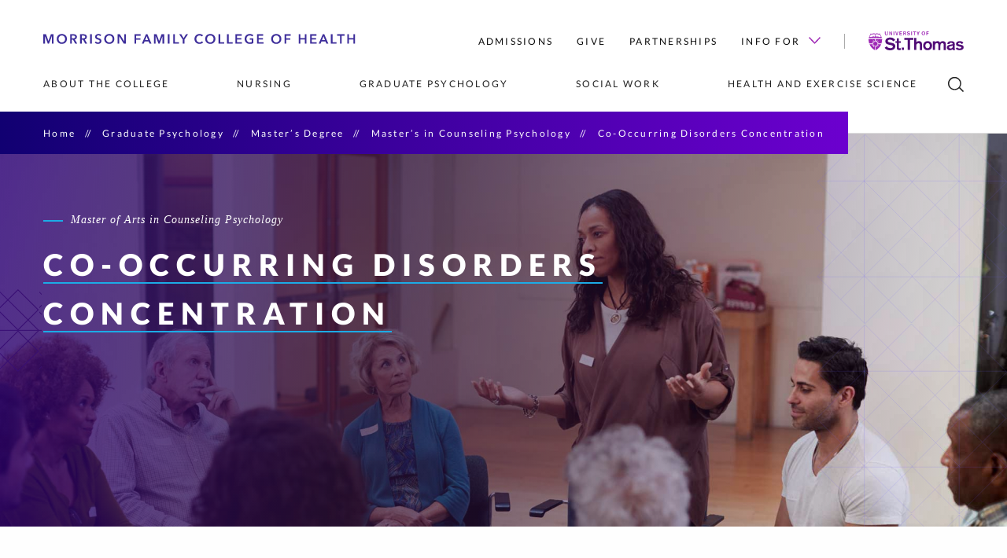

--- FILE ---
content_type: text/html
request_url: https://health.stthomas.edu/graduate-psychology/masters/counseling/co-occuring-disorders-concentration/index.html
body_size: 23998
content:
<!DOCTYPE html>
<html xmlns="https://www.w3.org/1999/xhtml" lang="en" xml:lang="en">
    <head>
        
        <meta charset="utf-8"/>
        <meta content="IE=edge" http-equiv="X-UA-Compatible"/>
        <meta content="width=device-width,initial-scale=1.0" name="viewport"/>
        <title>
            Co-Occurring Disorders Concentration  | 
            
            Morrison Family College of Health | University of St. Thomas
        
        </title>
        
        <meta content="Master’s-level graduates with a Co-Occurring Disorders Concentration that enables dual licensure as an LPCC and LADC. " name="description"/>
        
    <link href="https://www.stthomas.edu/apple-icon-57x57.png" rel="apple-touch-icon" sizes="57x57"/>
    <link href="https://www.stthomas.edu/apple-icon-60x60.png" rel="apple-touch-icon" sizes="60x60"/>
    <link href="https://www.stthomas.edu/apple-icon-72x72.png" rel="apple-touch-icon" sizes="72x72"/>
    <link href="https://www.stthomas.edu/apple-icon-76x76.png" rel="apple-touch-icon" sizes="76x76"/>
    <link href="https://www.stthomas.edu/apple-icon-114x114.png" rel="apple-touch-icon" sizes="114x114"/>
    <link href="https://www.stthomas.edu/apple-icon-120x120.png" rel="apple-touch-icon" sizes="120x120"/>
    <link href="https://www.stthomas.edu/apple-icon-144x144.png" rel="apple-touch-icon" sizes="144x144"/>
    <link href="https://www.stthomas.edu/apple-icon-152x152.png" rel="apple-touch-icon" sizes="152x152"/>
    <link href="https://www.stthomas.edu/apple-icon-180x180.png" rel="apple-touch-icon" sizes="180x180"/>
    <link href="https://www.stthomas.edu/android-icon-192x192.png" rel="icon" sizes="192x192" type="image/png"/>
    <link href="https://www.stthomas.edu/favicon-32x32.png" rel="icon" sizes="32x32" type="image/png"/>
    <link href="https://www.stthomas.edu/favicon-96x96.png" rel="icon" sizes="96x96" type="image/png"/>
    <link href="https://www.stthomas.edu/favicon-16x16.png" rel="icon" sizes="16x16" type="image/png"/>
    <link href="https://www.stthomas.edu/manifest.json" rel="manifest"/>
    <meta content="#510C76" name="msapplication-TileColor"/>
    <meta content="/ms-icon-144x144.png" name="msapplication-TileImage"/>
    <meta content="#510C76" name="theme-color"/>
    <meta content="#510C76" name="msapplication-navbutton-color"/>
    <meta content="#510C76" name="apple-mobile-web-app-status-bar-style"/>

    <link href="https://orion-static-files.aws.stthomas.edu/css/app.css" rel="stylesheet"/>
    <link href="https://fast.fonts.net/t/1.css?apiType=css&amp;projectid=0c20a741-3f4c-46c8-a6fa-debbf6951b8a" rel="stylesheet" type="text/css"/>
    
    <script src="https://s3.amazonaws.com/static.aws.stthomas.edu/gtm-consent/main.js" type="module"></script>
    <link href="https://s3.amazonaws.com/static.aws.stthomas.edu/gtm-consent/main.css" rel="stylesheet"/>
    
    <!--Scripts in head for JS dependency-->
    <script defer="defer" src="https://orion-static-files.aws.stthomas.edu/js/manifest.js?v=7949d36d0a5e6fb9f2a3da1610935aa1291632f6" type="text/javascript"></script>
    <script defer="defer" src="https://orion-static-files.aws.stthomas.edu/js/vendor.js?v=7949d36d0a5e6fb9f2a3da1610935aa1291632f6" type="text/javascript"></script>
    <script defer="defer" src="https://orion-static-files.aws.stthomas.edu/js/app.js?v=7949d36d0a5e6fb9f2a3da1610935aa1291632f6" type="text/javascript"></script>

        


    <meta content="website" property="og:type"/>
    <meta content="https://health.stthomas.edu/graduate-psychology/masters/counseling/co-occuring-disorders-concentration/index.html" property="og:url"/>
    <meta content="Co-Occurring Disorders Concentration " property="og:title"/>
    
            <meta content="Master’s-level graduates with a Co-Occurring Disorders Concentration that enables dual licensure as an LPCC and LADC. " property="og:description"/>
        
            <meta content="https://health.stthomas.edu/_media-library/_images/graduate-psychology/masters/counseling/co-occuring-disorders-concentration/1920x1080/mfch-cocurring-title.jpg" property="og:image"/>
        <meta content="Group of people at group therapy." property="og:image:alt"/>
    


        
    <link href="https://health.stthomas.edu/graduate-psychology/masters/counseling/co-occuring-disorders-concentration/" rel="canonical"/>

        <meta content="0b0dc63bac1e00463c6499471c4264c2" name="id"/>
        
        
	<link href="https://business.stthomas.edu/_files/css/compare.css" rel="stylesheet" type="text/css"/>

        
    </head>
    <body>
        
	<!-- Google Tag Manager (noscript) -->
	<noscript>
		<iframe src="https://www.googletagmanager.com/ns.html?id=GTM-PW7LLWN"
    height="0" width="0" style="display:none;visibility:hidden" title="Google Tag Manager iFrame - no content"></iframe>
	</noscript>

        <div id="app">
            <global-header :home-page="null">
            <div slot-scope="header">
                <header class="header" :class="{ purple: header.purple && header.hovered === false, fixed: header.menuFixed }">
                <div class="header__container">
                    
	<nav aria-label="Skip navigation" class="tab-navigation" id="access">
		<a class="ally-skip-link" href="#content" tabindex="1">Skip to primary content</a>
	</nav>

                    
<div class="header__top">
	<a href="https://health.stthomas.edu" target="_parent">
	    <span class="access-hidden">Morrison Family College of Health</span>
		
            <svg role="img" alt="" width="400px" height="19px" viewBox="0 0 330 12" version="1.1"
                xmlns="https://www.w3.org/2000/svg" xmlns:xlink="https://www.w3.org/1999/xlink" class="header__logo"
                style="width: 400px; height: 19px;">
                <path
                    d="M1.772 11V3.034H1.8L4.768 11H6l3.01-7.966h.028V11h1.75V1.088H8.016L5.468 8.13h-.042L2.85 1.088H.092V11h1.68zm17.686.252c.774 0 1.488-.128 2.142-.385a5.056 5.056 0 001.694-1.078 4.891 4.891 0 001.113-1.652c.266-.64.399-1.346.399-2.121 0-.793-.133-1.51-.4-2.149a4.672 4.672 0 00-1.112-1.631A4.959 4.959 0 0021.6 1.2a6.107 6.107 0 00-2.142-.364c-.766 0-1.473.121-2.121.364a4.897 4.897 0 00-1.68 1.036c-.472.448-.84.992-1.106 1.631-.266.64-.4 1.356-.4 2.149 0 .775.134 1.482.4 2.121.266.64.634 1.19 1.106 1.652a4.994 4.994 0 001.68 1.078 5.714 5.714 0 002.12.385zm.014-1.582a3.4 3.4 0 01-1.38-.273 3.215 3.215 0 01-1.077-.763 3.407 3.407 0 01-.7-1.155 4.203 4.203 0 01-.245-1.463c0-.513.081-.99.245-1.428.163-.439.394-.821.693-1.148a3.225 3.225 0 011.07-.77 3.36 3.36 0 011.394-.28c.513 0 .98.093 1.4.28.42.187.779.443 1.078.77.298.327.53.71.693 1.148.163.439.245.915.245 1.428 0 .532-.082 1.02-.245 1.463a3.407 3.407 0 01-.7 1.155 3.197 3.197 0 01-1.085.763c-.42.182-.882.273-1.386.273zM29.933 11V6.8h1.288l2.296 4.2h2.128L33 6.604c.7-.159 1.253-.464 1.66-.917.405-.453.608-1.038.608-1.757 0-.523-.103-.966-.308-1.33a2.52 2.52 0 00-.819-.882 3.492 3.492 0 00-1.169-.483 6.21 6.21 0 00-1.358-.147H28.17V11h1.764zm1.442-5.642h-1.442V2.572h1.596c.224 0 .455.019.693.056.238.037.45.107.637.21s.34.24.462.413c.121.173.182.394.182.665 0 .299-.065.544-.196.735-.13.191-.296.338-.497.441-.2.103-.427.173-.679.21a5.152 5.152 0 01-.756.056zM40.395 11V6.8h1.288l2.296 4.2h2.128L43.46 6.604c.7-.159 1.253-.464 1.659-.917.406-.453.609-1.038.609-1.757 0-.523-.103-.966-.308-1.33a2.52 2.52 0 00-.82-.882 3.492 3.492 0 00-1.168-.483 6.21 6.21 0 00-1.358-.147H38.63V11h1.764zm1.442-5.642h-1.442V2.572h1.596c.224 0 .455.019.693.056.238.037.45.107.637.21.186.103.34.24.462.413.121.173.182.394.182.665 0 .299-.066.544-.196.735-.131.191-.297.338-.497.441-.201.103-.427.173-.68.21a5.152 5.152 0 01-.755.056zM50.857 11V1.088h-1.765V11h1.764zm6.499.252a4.83 4.83 0 001.386-.196c.438-.13.821-.327 1.148-.588.326-.261.588-.59.784-.987.196-.397.294-.861.294-1.393 0-.485-.091-.891-.273-1.218a2.567 2.567 0 00-.7-.812 3.823 3.823 0 00-.938-.518c-.34-.13-.67-.247-.987-.35-.28-.084-.537-.168-.77-.252a2.619 2.619 0 01-.595-.294 1.274 1.274 0 01-.385-.406 1.113 1.113 0 01-.14-.574c0-.243.053-.45.16-.623.108-.173.246-.313.414-.42.168-.107.354-.187.56-.238a2.36 2.36 0 011.645.168c.34.163.604.366.79.609l1.149-1.26a3.746 3.746 0 00-1.351-.798 4.713 4.713 0 00-1.533-.266c-.448 0-.89.058-1.323.175a3.676 3.676 0 00-1.162.532c-.34.238-.616.539-.826.903-.21.364-.315.798-.315 1.302 0 .467.074.856.224 1.169.15.313.343.576.58.791.239.215.507.387.806.518.298.13.597.243.896.336l.882.294c.28.093.522.203.728.329.205.126.368.275.49.448.121.173.182.39.182.651 0 .27-.054.497-.161.679a1.45 1.45 0 01-.42.455 1.68 1.68 0 01-.581.259 2.704 2.704 0 01-.63.077 2.74 2.74 0 01-1.197-.294 2.53 2.53 0 01-.973-.798l-1.26 1.176a3.65 3.65 0 001.512 1.057 5.203 5.203 0 001.89.357zm11.861 0c.775 0 1.489-.128 2.142-.385a5.056 5.056 0 001.694-1.078 4.891 4.891 0 001.113-1.652c.266-.64.4-1.346.4-2.121 0-.793-.134-1.51-.4-2.149a4.672 4.672 0 00-1.113-1.631A4.959 4.959 0 0071.36 1.2a6.107 6.107 0 00-2.142-.364c-.765 0-1.472.121-2.12.364a4.897 4.897 0 00-1.68 1.036c-.472.448-.84.992-1.107 1.631-.266.64-.399 1.356-.399 2.149 0 .775.133 1.482.4 2.121.265.64.634 1.19 1.105 1.652a4.994 4.994 0 001.68 1.078 5.714 5.714 0 002.121.385zm.014-1.582a3.4 3.4 0 01-1.379-.273 3.215 3.215 0 01-1.078-.763 3.407 3.407 0 01-.7-1.155 4.203 4.203 0 01-.245-1.463c0-.513.082-.99.245-1.428.164-.439.395-.821.693-1.148a3.225 3.225 0 011.071-.77 3.36 3.36 0 011.393-.28c.514 0 .98.093 1.4.28.42.187.78.443 1.078.77.299.327.53.71.693 1.148.164.439.245.915.245 1.428 0 .532-.081 1.02-.245 1.463a3.407 3.407 0 01-.7 1.155 3.197 3.197 0 01-1.085.763c-.42.182-.882.273-1.386.273zM79.693 11V3.342h.028L84.425 11h2.24V1.088H84.9v7.42h-.028l-4.606-7.42h-2.338V11h1.764zm17.731 0V6.828h4.368V5.344h-4.368V2.628h4.634v-1.54H95.66V11h1.764zm7.928 0l.896-2.268h4.298L111.47 11h2.016l-4.27-9.912h-1.526L103.378 11h1.974zm4.578-3.78h-3.08l1.554-4.032 1.526 4.032zM117.8 11V3.034h.028L120.797 11h1.232l3.01-7.966h.028V11h1.75V1.088h-2.772l-2.548 7.042h-.042l-2.576-7.042h-2.758V11h1.68zm14.62 0V1.088h-1.764V11h1.764zm9.817 0V9.432h-4.214V1.088h-1.764V11h5.978zm5.786 0V6.702l3.724-5.614h-2.044l-2.52 4.172-2.492-4.172h-2.156l3.724 5.614V11h1.764zm15.84.252c.85 0 1.592-.152 2.227-.455a4.53 4.53 0 001.61-1.281l-1.414-.994a2.764 2.764 0 01-.994.833c-.41.21-.882.315-1.414.315-.513 0-.975-.089-1.386-.266a3.05 3.05 0 01-1.057-.749 3.347 3.347 0 01-.68-1.155 4.42 4.42 0 01-.237-1.484c0-.513.082-.99.245-1.428.163-.439.397-.821.7-1.148a3.281 3.281 0 011.085-.77 3.41 3.41 0 011.4-.28c.401 0 .812.082 1.232.245.42.163.76.422 1.022.777l1.344-1.064a2.884 2.884 0 00-.714-.672 4.81 4.81 0 00-.896-.469 5.057 5.057 0 00-.994-.28 6.065 6.065 0 00-3.122.273 5.035 5.035 0 00-1.701 1.036c-.48.448-.859.992-1.134 1.631-.275.64-.413 1.356-.413 2.149 0 .775.13 1.482.392 2.121.261.64.625 1.19 1.092 1.652a4.918 4.918 0 001.673 1.078c.649.257 1.36.385 2.135.385zm11.246 0c.775 0 1.49-.128 2.142-.385a5.056 5.056 0 001.694-1.078 4.891 4.891 0 001.113-1.652c.266-.64.4-1.346.4-2.121 0-.793-.134-1.51-.4-2.149a4.672 4.672 0 00-1.113-1.631 4.959 4.959 0 00-1.694-1.036 6.107 6.107 0 00-2.142-.364c-.765 0-1.472.121-2.12.364a4.897 4.897 0 00-1.68 1.036c-.472.448-.84.992-1.107 1.631-.266.64-.399 1.356-.399 2.149 0 .775.133 1.482.4 2.121.265.64.634 1.19 1.105 1.652a4.994 4.994 0 001.68 1.078 5.714 5.714 0 002.121.385zm.014-1.582a3.4 3.4 0 01-1.379-.273 3.215 3.215 0 01-1.078-.763 3.407 3.407 0 01-.7-1.155 4.203 4.203 0 01-.245-1.463c0-.513.082-.99.245-1.428.164-.439.395-.821.693-1.148a3.225 3.225 0 011.071-.77 3.36 3.36 0 011.393-.28c.514 0 .98.093 1.4.28.42.187.78.443 1.078.77.3.327.53.71.693 1.148.164.439.245.915.245 1.428 0 .532-.081 1.02-.245 1.463a3.407 3.407 0 01-.7 1.155 3.197 3.197 0 01-1.085.763c-.42.182-.882.273-1.386.273zM189.8 11V9.432h-4.214V1.088h-1.764V11h5.978zm8.81 0V9.432h-4.214V1.088h-1.764V11h5.978zm9.65 0V9.432h-5.055v-2.8h4.55V5.148h-4.55v-2.52h4.802v-1.54h-6.566V11h6.818zm8.319.252c.784 0 1.477-.068 2.079-.203a7.709 7.709 0 001.659-.567V5.344h-3.794V6.8h2.086v2.52c-.56.233-1.218.35-1.974.35-.551 0-1.043-.091-1.477-.273a3.15 3.15 0 01-1.106-.763 3.407 3.407 0 01-.7-1.155 4.203 4.203 0 01-.245-1.463c0-.513.081-.99.245-1.428.163-.439.394-.821.693-1.148.298-.327.66-.583 1.085-.77.424-.187.898-.28 1.42-.28.533 0 1.025.098 1.478.294.452.196.805.434 1.057.714l1.218-1.316c-.402-.373-.931-.674-1.59-.903a6.595 6.595 0 00-2.176-.343c-.766 0-1.475.121-2.128.364a5.035 5.035 0 00-1.701 1.036c-.481.448-.859.992-1.134 1.631-.276.64-.413 1.356-.413 2.149 0 .775.133 1.482.399 2.121.266.64.637 1.19 1.113 1.652a5.026 5.026 0 001.708 1.078c.662.257 1.395.385 2.198.385zM230.932 11V9.432h-5.054v-2.8h4.55V5.148h-4.55v-2.52h4.802v-1.54h-6.566V11h6.818zm13.363.252c.775 0 1.489-.128 2.142-.385a5.056 5.056 0 001.694-1.078 4.891 4.891 0 001.113-1.652c.266-.64.4-1.346.4-2.121 0-.793-.134-1.51-.4-2.149a4.672 4.672 0 00-1.113-1.631 4.959 4.959 0 00-1.694-1.036 6.107 6.107 0 00-2.142-.364c-.765 0-1.472.121-2.12.364a4.897 4.897 0 00-1.68 1.036c-.472.448-.84.992-1.107 1.631-.266.64-.399 1.356-.399 2.149 0 .775.133 1.482.4 2.121.265.64.634 1.19 1.105 1.652a4.994 4.994 0 001.68 1.078 5.714 5.714 0 002.121.385zm.014-1.582a3.4 3.4 0 01-1.379-.273 3.215 3.215 0 01-1.078-.763 3.407 3.407 0 01-.7-1.155 4.203 4.203 0 01-.245-1.463c0-.513.082-.99.245-1.428.164-.439.395-.821.693-1.148a3.225 3.225 0 011.071-.77 3.36 3.36 0 011.393-.28c.514 0 .98.093 1.4.28.42.187.78.443 1.078.77.299.327.53.71.693 1.148.164.439.245.915.245 1.428 0 .532-.081 1.02-.245 1.463a3.407 3.407 0 01-.7 1.155 3.197 3.197 0 01-1.085.763c-.42.182-.882.273-1.386.273zM254.771 11V6.828h4.368V5.344h-4.368V2.628h4.634v-1.54h-6.398V11h1.764zm14.833 0V6.604h4.634V11h1.764V1.088h-1.764v4.004h-4.634V1.088h-1.764V11h1.764zm17.056 0V9.432h-5.054v-2.8h4.55V5.148h-4.55v-2.52h4.802v-1.54h-6.566V11h6.818zm4.147 0l.896-2.268h4.298l.924 2.268h2.016l-4.27-9.912h-1.526L288.833 11h1.974zm4.578-3.78h-3.08l1.554-4.032 1.526 4.032zm12.17 3.78V9.432h-4.214V1.088h-1.764V11h5.978zm5.393 0V2.628h3.038v-1.54h-7.84v1.54h3.038V11h1.764zm7.606 0V6.604h4.634V11h1.764V1.088h-1.764v4.004h-4.634V1.088h-1.764V11h1.764z"
                    fill-rule="nonzero"></path>
            </svg>
		
	</a>
	<div class="header__action-nav__wrap">
		<ul class="header__action-nav">
		    		            			<li class="header__action-nav__item">
    				<a class="header__action-nav__link" href="../../../../admissions/index.html">Admissions</a>     			</li>
					            			<li class="header__action-nav__item">
    				<a class="header__action-nav__link" href="https://give.stthomas.edu/causes/schools-colleges/health/index.html">Give</a>     			</li>
					            			<li class="header__action-nav__item">
    				<a class="header__action-nav__link" href="../../../../initiatives-partnerships/index.html">Partnerships</a>     			</li>
						<li class="header__action-nav__item">
			        				<a class="header__action-nav__link arrowed" href="../../../../info-for/index.html">Info for 					<svg class="header__arrow-icon" viewbox="0 0 16 9.1"><polygon points="16,1.1 14.9,0 8,6.9 1.1,0 0,1.1 8,9.1 9.1,8 9.1,8 "/></svg>
				</a>
				<ul class="header__dropdown small">
				    				    				                					<li class="header__drop-nav__item">
    						<a class="header__drop-nav__link" href="../../../../info-for/alumni/index.html">Alumni</a>     					</li>
    								                					<li class="header__drop-nav__item">
    						<a class="header__drop-nav__link" href="../../../../info-for/community-partners/index.html">Community Partnerships</a>     					</li>
    								                					<li class="header__drop-nav__item">
    						<a class="header__drop-nav__link" href="../../../../info-for/current-students/index.html">Current Students</a>     					</li>
    								                					<li class="header__drop-nav__item">
    						<a class="header__drop-nav__link" href="../../../../info-for/international-students/index.html">International Students</a>     					</li>
    								                					<li class="header__drop-nav__item">
    						<a class="header__drop-nav__link" href="../../../../info-for/transfer-students/index.html">Transfer Students</a>     					</li>
    								                					<li class="header__drop-nav__item">
    						<a class="header__drop-nav__link" href="../../../../info-for/veterans/index.html">Veterans</a>     					</li>
    								</ul>
			</li>
		</ul>
		<a href="https://www.stthomas.edu" id="logo" target="_parent">
		    <span class="access-hidden">University of St. Thomas</span>
			<svg role="img" alt="University of St. Thomas" class="header__action-nav__logo" viewBox="0 0 120.24 24"><g><g><path class="group1" d="M119.94,14.35a5.66,5.66,0,0,0-4.55-2c-2.71,0-4.86,1.09-4.86,3.57,0,4.17,6.8,2.62,6.8,4.49,0,.59-.87,1.29-2.13,1.29A3.67,3.67,0,0,1,112,20.33l-2,1.54a6.86,6.86,0,0,0,5.32,2c2.52,0,4.89-1.19,4.89-3.85,0-4.15-6.93-2.52-6.93-4.43,0-.65.78-1.09,2-1.07a2.89,2.89,0,0,1,2.76,1.57Zm-13.63,5.33c0,1.41-1.58,2-2.83,2-1,0-1.71-.55-1.71-1.37,0-1,.83-1.33,1.82-1.52l1.46-.31a4.34,4.34,0,0,0,1.26-.39ZM109,16c0-3.13-2.37-3.61-4.74-3.61s-4.69,1-4.69,3.59l2.65.11c0-1.2.5-1.66,2-1.66,1.16,0,2.09.31,2.09,1.4v.32a25.48,25.48,0,0,1-2.87.65l-1.11.22c-1.63.33-3.34,1.28-3.34,3.43a3.46,3.46,0,0,0,3.73,3.46,5.59,5.59,0,0,0,3.59-1.26,2.13,2.13,0,0,0,.26,1h2.8a3.22,3.22,0,0,1-.41-1.85ZM81.3,23.61H84v-5.8c0-1.57.89-3,2.33-3,1.28,0,1.84.89,1.84,2.15v6.67h2.65v-5.8c0-1.57.89-3,2.37-3,1.24,0,1.8.89,1.8,2.15v6.67h2.65V15.87c0-2.37-1.45-3.52-3.84-3.52A4,4,0,0,0,90.36,14a3.36,3.36,0,0,0-3.24-1.65A4.13,4.13,0,0,0,84,13.7V12.61H81.3Zm-6.67-8.82c1.89,0,2.84,1.61,2.84,3.32s-1,3.32-2.84,3.32-2.85-1.6-2.85-3.32S72.74,14.79,74.63,14.79Zm0-2.44c-3.57,0-5.63,2.48-5.63,5.76s2.06,5.76,5.63,5.76,5.63-2.48,5.63-5.76S78.19,12.35,74.63,12.35Zm-17,11.26h2.66V18c0-1.35.6-3,2.6-3,1.35,0,2,.65,2,2.17v6.52h2.65V16.33c0-3.2-2.15-4-4-4a3.86,3.86,0,0,0-3.15,1.35h0V8.13H57.65Zm-8.17,0H52.4V10.83h4.23V8.13H45.25v2.7h4.23Zm-7.56,0h2.91v-3H41.92Zm-6.25-11H34.06v1.91h1.61v6.57c0,1.67.73,2.65,2.91,2.65a9.79,9.79,0,0,0,2.1-.26V21.31c-.39,0-.8.12-1.17.12-1,0-1.19-.47-1.19-1.34V14.52h2.36V12.61H38.32V8.72H35.67ZM20.3,20.74A8.12,8.12,0,0,0,27,24c3.22,0,6.78-1.31,6.78-5.09,0-2.93-2.17-3.87-4.47-4.36l-1.89-.42c-1.74-.39-3.2-.69-3.2-2,0-1.09,1.26-1.72,2.93-1.72a4.32,4.32,0,0,1,4.07,2.24l2.41-1.83a7.65,7.65,0,0,0-6.45-3.1c-2.89,0-6,1.56-6,4.82,0,2.85,2.17,3.76,4.65,4.32l1.72.39c2.06.48,3.19.83,3.19,2,0,1.5-1.87,2-3.28,2A5.39,5.39,0,0,1,22.78,19Z" fill-rule="evenodd"/><path class="group2" d="M73.12,4.72H74V2.78h1.89V2H74V.92h2.16V.12h-3ZM69.34,0a2.24,2.24,0,0,0-2.21,2.42,2.21,2.21,0,1,0,4.41,0A2.24,2.24,0,0,0,69.34,0Zm0,.8c.91,0,1.3.82,1.3,1.62S70.25,4,69.34,4,68,3.22,68,2.42,68.42.8,69.34.8ZM62.22,4.72h.86V2.93L64.61.12h-1l-1,1.9-1-1.9h-1l1.54,2.81Zm-4.69,0h.86V.92h1.27V.12H56.27v.8h1.26ZM54,4.72h.87V.12H54Zm-5.57-.85a2.42,2.42,0,0,0,2,1c1,0,2-.39,2-1.51,0-.88-.65-1.16-1.34-1.31l-.56-.12c-.52-.11-1-.2-1-.59S50,.8,50.45.8a1.29,1.29,0,0,1,1.21.67l.72-.54A2.27,2.27,0,0,0,50.46,0a1.6,1.6,0,0,0-1.79,1.44c0,.85.65,1.12,1.39,1.28l.51.12c.62.14,1,.25,1,.61S51,4,50.54,4a1.61,1.61,0,0,1-1.39-.7Zm-3.69-3h.81c.6,0,.89.27.89.69a.69.69,0,0,1-.76.7h-.94Zm-.87,3.84h.87V3h.83l.89,1.69h1l-1-1.85a1.32,1.32,0,0,0,.91-1.36A1.39,1.39,0,0,0,45.77.12H43.85ZM39,4.72h3.43v-.8H39.86V2.73h2.2V2h-2.2v-1h2.39V.12H39Zm-3.83,0h1.16L37.67.12h-.91l-1,3.67h0l-1-3.67h-.91Zm-3.58,0h.86V.12h-.86Zm-5.36,0H27V1.44h0L29,4.72h.79V.12H29V3.4h0L27,.12h-.79ZM24.44.12h-.87v3c0,.56-.24.92-1,.92s-1-.36-1-.92v-3h-.87V3.31c0,.94.75,1.53,1.86,1.53s1.86-.59,1.86-1.53Z" fill-rule="evenodd"/><path class="group2" d="M17,9.33a1.08,1.08,0,0,0-.42.19,1.51,1.51,0,0,1-1,.35,1.53,1.53,0,0,1-1-.35,1.3,1.3,0,0,0-1.53,0,1.51,1.51,0,0,1-1,.35,1.55,1.55,0,0,1-1-.35,1.12,1.12,0,0,0-.76-.25,1.14,1.14,0,0,0-.76.25,1.4,1.4,0,0,1-.5.26v3.34a3.57,3.57,0,0,0-.47,0,3.27,3.27,0,0,0-.45,0V9.78a1.25,1.25,0,0,1-.5-.26,1.14,1.14,0,0,0-.76-.25A1.16,1.16,0,0,0,6,9.52a1.51,1.51,0,0,1-1,.35,1.51,1.51,0,0,1-1-.35,1.16,1.16,0,0,0-.76-.25,1.17,1.17,0,0,0-.77.25,1.51,1.51,0,0,1-1,.35,1.5,1.5,0,0,1-1-.35A1.08,1.08,0,0,0,0,9.33a16,16,0,0,0,.71,5.85H6a2.31,2.31,0,0,0-.05.46,2.73,2.73,0,0,0,.05.5H1.09a14.83,14.83,0,0,0,7,7.74V18.16a3.27,3.27,0,0,0,.45,0A2.42,2.42,0,0,0,9,18.15v5.73a14.9,14.9,0,0,0,7-7.74H11a2.73,2.73,0,0,0,.05-.5,2.32,2.32,0,0,0,0-.46h5.24A15.88,15.88,0,0,0,17,9.33M5.68,11a2.29,2.29,0,0,0,.94.82,2.17,2.17,0,0,1,1.15,1.1,1.24,1.24,0,0,0,.18.25,2.56,2.56,0,0,0-1.16.59,2.2,2.2,0,0,1-.12-.41A2.16,2.16,0,0,0,6,12a1.75,1.75,0,0,1-.36-1m0,3.61a2.16,2.16,0,0,0-1-1,1.73,1.73,0,0,1-.69-.86,2.19,2.19,0,0,0,1.16.45,2.22,2.22,0,0,1,1.46.65l.1.07A2.6,2.6,0,0,0,6,15a1.72,1.72,0,0,1-.35-.45m-1.85,4a2.21,2.21,0,0,0,.83-.93,2.14,2.14,0,0,1,1.11-1.14A1.09,1.09,0,0,0,6,16.27a2.53,2.53,0,0,0,.64,1.14,2.39,2.39,0,0,1-.47.14,2.24,2.24,0,0,0-1.32.62,1.77,1.77,0,0,1-1.05.36m3.65,0a2.19,2.19,0,0,0-1,1,1.8,1.8,0,0,1-.86.69A2.25,2.25,0,0,0,6,19.13a2.13,2.13,0,0,1,.65-1.45l.1-.14a2.5,2.5,0,0,0,1.19.6,1.86,1.86,0,0,1-.51.41m2.09-5.82a2.15,2.15,0,0,0,1-1,1.74,1.74,0,0,1,.87-.69A2.25,2.25,0,0,0,11,12.16a2.1,2.1,0,0,1-.65,1.44,1.53,1.53,0,0,0-.11.16A2.59,2.59,0,0,0,9,13.14a2.1,2.1,0,0,1,.51-.41m1.76,7.58a2.24,2.24,0,0,0-.93-.81,2.19,2.19,0,0,1-1.16-1.1A1.08,1.08,0,0,0,9,18.14a2.56,2.56,0,0,0,1.16-.59,2.1,2.1,0,0,1,.12.42,2.13,2.13,0,0,0,.63,1.3,1.75,1.75,0,0,1,.36,1m0-3.61a2.15,2.15,0,0,0,1.05,1,1.74,1.74,0,0,1,.69.87,2.25,2.25,0,0,0-1.15-.46,2.21,2.21,0,0,1-1.47-.64.35.35,0,0,0-.1-.08A2.6,2.6,0,0,0,11,16.25a2,2,0,0,1,.35.45m1-3a2.14,2.14,0,0,1-1.11,1.14A2.1,2.1,0,0,0,11,15a2.56,2.56,0,0,0-.59-1.07l-.05-.06a1.83,1.83,0,0,1,.48-.14,2.13,2.13,0,0,0,1.31-.63,1.81,1.81,0,0,1,1.06-.36,2.29,2.29,0,0,0-.83.93"  fill-rule="evenodd"/><path class="group2" d="M1.56,8.52a1.13,1.13,0,0,0,.75-.25,1.47,1.47,0,0,1,1-.34,1.52,1.52,0,0,1,1,.34A1.08,1.08,0,0,0,5,8.52a1.13,1.13,0,0,0,.75-.25,1.47,1.47,0,0,1,1-.34,1.52,1.52,0,0,1,1,.34,1.08,1.08,0,0,0,.74.25h0a1.13,1.13,0,0,0,.75-.25,1.47,1.47,0,0,1,1-.34,1.52,1.52,0,0,1,1,.34,1.08,1.08,0,0,0,.74.25,1.13,1.13,0,0,0,.75-.25,1.47,1.47,0,0,1,1-.34,1.52,1.52,0,0,1,1,.34,1.08,1.08,0,0,0,.74.25,1.13,1.13,0,0,0,.75-.25A1.41,1.41,0,0,1,16.86,8L14.14,2.53a1.66,1.66,0,0,1-1.33.41c-.88,0-1-.42-2.32-.42a2.51,2.51,0,0,0-2,.64h0a2.51,2.51,0,0,0-2-.64c-1.38,0-1.45.42-2.32.42a1.67,1.67,0,0,1-1.34-.41L.14,8a1.45,1.45,0,0,1,.68.29A1.08,1.08,0,0,0,1.56,8.52Zm9.06-5c1.26,0,1.47.39,2.29.39a2.56,2.56,0,0,0,1.14-.19l1.5,3.12s-.19.24-1.46.24-1.47-.71-3.41-.72a2.11,2.11,0,0,0-1.49.58L8.54,4.16A2.69,2.69,0,0,1,10.62,3.5ZM3,3.7a2.5,2.5,0,0,0,1.13.19c.82,0,1-.39,2.3-.39a2.67,2.67,0,0,1,2.07.66L7.8,6.92a2.09,2.09,0,0,0-1.49-.58c-1.93,0-2.13.72-3.41.72s-1.46-.24-1.46-.24Z" fill-rule="evenodd"/></g></g></svg>
		</a>
	</div>
</div>


                    
<div class="header__bottom">
	<ul class="header__main-nav">
	        		<li class="header__main-nav__item">
    		            			<a class="header__main-nav__link" href="../../../../about/index.html">About the College</a>     		                                            			        			<div class="header__dropdown">
        				<div class="header__dropdown__content">
        				                					<div class="header__dropdown__col">
            					                    					                						    <a class="header__dropdown__title" href="../../../../about/mission-vision/index.html">Mission and Vision</a>             						            						<ul class="header__drop-nav">
            						                						                						                        						                            							<li class="header__drop-nav__item">
                    								<a class="header__drop-nav__link" href="../../../../about/mission-vision/whole-person-care/index.html">Whole Person Care</a>                     							</li>
                    						            							            						                        						                            							<li class="header__drop-nav__item">
                    								<a class="header__drop-nav__link" href="../../../../about/mission-vision/innovation/index.html">Health Innovation</a>                     							</li>
                    						            							            						                        						                            							<li class="header__drop-nav__item">
                    								<a class="header__drop-nav__link" href="../../../../about/mission-vision/excellence-using-science-humanities/index.html">Science, Humanities, and Applied Learning</a>                     							</li>
                    						            							            						                        						                            							<li class="header__drop-nav__item">
                    								<a class="header__drop-nav__link" href="../../../../about/mission-vision/health-equity/index.html">Advocacy</a>                     							</li>
                    						            							            						</ul>
            					</div>
        					            					<div class="header__dropdown__col">
            					                    					                						    <a class="header__dropdown__title" href="../../../../about/leadership/index.html">Leadership</a>             						            						<ul class="header__drop-nav">
            						                						                						                        						                            							<li class="header__drop-nav__item">
                    								<a class="header__drop-nav__link" href="../../../../about/leadership/meet-the-dean/index.html">About the Dean</a>                     							</li>
                    						            							            						                        						                            							<li class="header__drop-nav__item">
                    								<a class="header__drop-nav__link" href="../../../../about/leadership/advisory-board/index.html">Advisory Board</a>                     							</li>
                    						            							            						                        						                            							<li class="header__drop-nav__item">
                    								<a class="header__drop-nav__link" href="../../../../about/faculty-staff/index.html">Faculty and Staff</a>                     							</li>
                    						            							            						</ul>
            					</div>
        					            					<div class="header__dropdown__col">
            					                    					                						    <a class="header__dropdown__title" href="../../../../about/research/index.html">Research</a>             						            						<ul class="header__drop-nav">
            						                						                						                            						                    							            						</ul>
            					</div>
        					            					<div class="header__dropdown__col">
            					                    					                						    <a class="header__dropdown__title" href="../../../../continuing-education/index.html">Continuing Education</a>             						            						<ul class="header__drop-nav">
            						                						                						                        						                            							<li class="header__drop-nav__item">
                    								<a class="header__drop-nav__link" href="../../../../continuing-education/ethics-telemental-health/index.html">Ethics and Telemental Health</a>                     							</li>
                    						            							            						                        						                            							<li class="header__drop-nav__item">
                    								<a class="header__drop-nav__link" href="../../../../continuing-education/interrupting-unconscious-bias-at-work/index.html">Interrupting Unconscious Bias at Work</a>                     							</li>
                    						            							            						</ul>
            					</div>
        					            					<div class="header__dropdown__col">
            					                    					                						    <a class="header__dropdown__title" href="../../../../about/news-events/index.html">News and Events</a>             						            						<ul class="header__drop-nav">
            						                						                						                            						                    							            						</ul>
            					</div>
        					        				</div>
        			</div>
    			    		</li>
		    		<li class="header__main-nav__item">
    		            			<a class="header__main-nav__link" href="../../../../nursing/index.html">Nursing</a>     		                                            			        			<div class="header__dropdown">
        				<div class="header__dropdown__content">
        				                					<div class="header__dropdown__col">
            					                    					                						    <a class="header__dropdown__title" href="https://www.stthomas.edu/academics/undergraduate/nursing-major/index.html">Bachelor of Science in Nursing</a>             						            						<ul class="header__drop-nav">
            						                						                						                            						                    							            						</ul>
            					</div>
        					            					<div class="header__dropdown__col">
            					                    					                						    <a class="header__dropdown__title" href="../../../../nursing/graduate/masters/index.html">Master of Science in Nursing</a>             						            						<ul class="header__drop-nav">
            						                						                						                            						                    							            						</ul>
            					</div>
        					            					<div class="header__dropdown__col">
            					                    					                						    <a class="header__dropdown__title" href="../../../../nursing/clinical-experience/index.html">Clinical Experience</a>             						            						<ul class="header__drop-nav">
            						                						                						                        						                            							<li class="header__drop-nav__item">
                    								<a class="header__drop-nav__link" href="../../../../nursing/clinical-experience/center-for-simulation/index.html">Center for Simulation</a>                     							</li>
                    						            							            						</ul>
            					</div>
        					            					<div class="header__dropdown__col">
            					                    					                						    <a class="header__dropdown__title" href="https://health.stthomas.edu/about/faculty-staff/directory/index.html?department=Susan%20S.%20Morrison%20School%20of%20Nursing">Nursing Faculty</a>             						            						<ul class="header__drop-nav">
            						                						                						                            						                    							            						</ul>
            					</div>
        					        				</div>
        			</div>
    			    		</li>
		    		<li class="header__main-nav__item">
    		            			<a class="header__main-nav__link" href="../../../index.html">Graduate Psychology</a>     		                                            			        			<div class="header__dropdown">
        				<div class="header__dropdown__content">
        				                					<div class="header__dropdown__col">
            					                    					                						    <a class="header__dropdown__title" href="../../index.html">Master's Degrees</a>             						            						<ul class="header__drop-nav">
            						                						                						                        						                            							<li class="header__drop-nav__item">
                    								<a class="header__drop-nav__link" href="../index.html">Master's in Counseling Psychology (LPC/LPCC)</a>                     							</li>
                    						            							            						                        						                            							<li class="header__drop-nav__item">
                    								<a class="header__drop-nav__link" href="../../psyd-direct-admit/index.html">Master's With Direct Admissions to the Psy. D.</a>                     							</li>
                    						            							            						</ul>
            					</div>
        					            					<div class="header__dropdown__col">
            					                    					                						    <a class="header__dropdown__title" href="../../../counseling-psyd/index.html">Doctorate in Counseling Psychology</a>             						            						<ul class="header__drop-nav">
            						                						                						                            						                    							            						</ul>
            					</div>
        					            					<div class="header__dropdown__col">
            					                    					                						    <a class="header__dropdown__title" href="../../../continuing-education/index.html">Continuing Education</a>             						            						<ul class="header__drop-nav">
            						                						                						                        						                            							<li class="header__drop-nav__item">
                    								<a class="header__drop-nav__link" href="../../../continuing-education/continuing-education-courses/index.html">Graduate School of Psychology Continuing Education Courses</a>                     							</li>
                    						            							            						                        						                            							<li class="header__drop-nav__item">
                    								<a class="header__drop-nav__link" href="../../../continuing-education/non-degree/index.html">Non-Degree Coursework</a>                     							</li>
                    						            							            						                        						                            							<li class="header__drop-nav__item">
                    								<a class="header__drop-nav__link" href="../../../../continuing-education/ethics-telemental-health/index.html">Ethics and Telemental Health Online Course</a>                     							</li>
                    						            							            						</ul>
            					</div>
        					            					<div class="header__dropdown__col">
            					                    					                						    <a class="header__dropdown__title" href="https://health.stthomas.edu/about/faculty-staff/directory/index.html?department=Graduate%20School%20of%20Professional%20Psychology">Psychology Faculty</a>             						            						<ul class="header__drop-nav">
            						                						                						                            						                    							            						</ul>
            					</div>
        					        				</div>
        			</div>
    			    		</li>
		    		<li class="header__main-nav__item">
    		            			<a class="header__main-nav__link" href="../../../../social-work/index.html">Social Work</a>     		                                            			        			<div class="header__dropdown">
        				<div class="header__dropdown__content">
        				                					<div class="header__dropdown__col">
            					                    					                						    <a class="header__dropdown__title" href="../../../../social-work/ug-experience/index.html">Undergraduate Studies</a>             						            						<ul class="header__drop-nav">
            						                						                						                        						                            							<li class="header__drop-nav__item">
                    								<a class="header__drop-nav__link" href="https://www.stthomas.edu/academics/undergraduate/social-work-major/index.html">Bachelor's in Social Work (BSW)</a>                     							</li>
                    						            							            						                        						                            							<li class="header__drop-nav__item">
                    								<a class="header__drop-nav__link" href="https://www.stthomas.edu/academics/undergraduate/social-welfare-minor/index.html">Social Welfare Minor</a>                     							</li>
                    						            							            						</ul>
            					</div>
        					            					<div class="header__dropdown__col">
            					                    					                						    <a class="header__dropdown__title" href="../../../../social-work/graduate/index.html">Graduate Studies</a>             						            						<ul class="header__drop-nav">
            						                						                						                        						                            							<li class="header__drop-nav__item">
                    								<a class="header__drop-nav__link" href="../../../../social-work/graduate/masters/index.html">Master of Social Work (MSW)</a>                     							</li>
                    						            							            						                        						                            							<li class="header__drop-nav__item">
                    								<a class="header__drop-nav__link" href="https://law.stthomas.edu/jd-program/coursework-options/msw/index.html">MSW/J.D. Dual Degree</a>                     							</li>
                    						            							            						                        						                            							<li class="header__drop-nav__item">
                    								<a class="header__drop-nav__link" href="../../../../social-work/continuing-education/non-degree/index.html">Non-degree Studies</a>                     							</li>
                    						            							            						                        						                            							<li class="header__drop-nav__item">
                    								<a class="header__drop-nav__link" href="../../../../social-work/continuing-education/licsw-licensure-coursework/index.html">Post-MSW Coursework for LICSW Licensure</a>                     							</li>
                    						            							            						                        						                            							<li class="header__drop-nav__item">
                    								<a class="header__drop-nav__link" href="../../../../social-work/graduate/doctorate/index.html">Doctor of Social Work (DSW)</a>                     							</li>
                    						            							            						</ul>
            					</div>
        					            					<div class="header__dropdown__col">
            					                    					                						    <a class="header__dropdown__title" href="../../../../social-work/field-education/index.html">Field Education</a>             						            						<ul class="header__drop-nav">
            						                						                						                        						                            							<li class="header__drop-nav__item">
                    								<a class="header__drop-nav__link" href="../../../../social-work/field-education/undergraduate/index.html">Undergraduate Field</a>                     							</li>
                    						            							            						                        						                            							<li class="header__drop-nav__item">
                    								<a class="header__drop-nav__link" href="../../../../social-work/field-education/graduate/index.html">Graduate Field</a>                     							</li>
                    						            							            						                        						                            							<li class="header__drop-nav__item">
                    								<a class="header__drop-nav__link" href="../../../../social-work/field-education/become-instructor/index.html">Become a Field Instructor</a>                     							</li>
                    						            							            						</ul>
            					</div>
        					            					<div class="header__dropdown__col">
            					                    					                						    <a class="header__dropdown__title" href="../../../../social-work/continuing-education/index.html">Continuing Education</a>             						            						<ul class="header__drop-nav">
            						                						                						                        						                            							<li class="header__drop-nav__item">
                    								<a class="header__drop-nav__link" href="../../../../social-work/continuing-education/licsw-licensure-coursework/index.html">Post-MSW Coursework for LICSW Licensure</a>                     							</li>
                    						            							            						                        						                            							<li class="header__drop-nav__item">
                    								<a class="header__drop-nav__link" href="../../../../social-work/continuing-education/non-degree/index.html">Non-Degree Coursework</a>                     							</li>
                    						            							            						                        						                            							<li class="header__drop-nav__item">
                    								<a class="header__drop-nav__link" href="../../../../continuing-education/ethics-telemental-health/index.html">Ethics and Telemental Health Online Course</a>                     							</li>
                    						            							            						</ul>
            					</div>
        					            					<div class="header__dropdown__col">
            					                    					                						    <a class="header__dropdown__title" href="https://health.stthomas.edu/about/faculty-staff/directory/index.html?department=School%20of%20Social%20Work">Social Work Faculty</a>             						            						<ul class="header__drop-nav">
            						                						                						                            						                    							            						</ul>
            					</div>
        					        				</div>
        			</div>
    			    		</li>
		    		<li class="header__main-nav__item">
    		            			<a class="header__main-nav__link" href="../../../../health-exercise-science/index.html">Health and Exercise Science</a>     		                                            			        			<div class="header__dropdown">
        				<div class="header__dropdown__content">
        				                					<div class="header__dropdown__col">
            					                    					                						    <a class="header__dropdown__title" href="../../../../health-exercise-science/undergraduate/index.html">Undergraduate Studies</a>             						            						<ul class="header__drop-nav">
            						                						                						                        						                            							<li class="header__drop-nav__item">
                    								<a class="header__drop-nav__link" href="../../../../health-exercise-science/undergraduate/degrees/index.html">Undergraduate Degree Programs</a>                     							</li>
                    						            							            						                        						                            							<li class="header__drop-nav__item">
                    								<a class="header__drop-nav__link" href="../../../../health-exercise-science/ug-experience/index.html">Undergraduate Experience</a>                     							</li>
                    						            							            						</ul>
            					</div>
        					            					<div class="header__dropdown__col">
            					                    					                						    <a class="header__dropdown__title" href="../../../../health-exercise-science/ug-experience/sports-science-institute/index.html">Sports Science Institute</a>             						            						<ul class="header__drop-nav">
            						                						                						                            						                    							            						</ul>
            					</div>
        					            					<div class="header__dropdown__col">
            					                    					                						    <a class="header__dropdown__title" href="../../../../health-exercise-science/online-masters-public-health/index.html">Master of Public Health</a>             						            						<ul class="header__drop-nav">
            						                						                						                            						                    							            						</ul>
            					</div>
        					            					<div class="header__dropdown__col">
            					                    					                						    <a class="header__dropdown__title" href="https://health.stthomas.edu/about/faculty-staff/directory/index.html?department=Health%20and%20Exercise%20Science">Health and Exercise Science Faculty</a>             						            						<ul class="header__drop-nav">
            						                						                						                            						                    							            						</ul>
            					</div>
        					        				</div>
        			</div>
    			    		</li>
			</ul>
		<disclosure-button aria-label="search" class="header__search-btn" controls="search"><svg class="header__search-btn__svg" viewBox="0 0 20.9 19.9"><path d="M20.9,18.8l-5.1-5.1c1-1.4,1.7-3.2,1.7-5.1c0-4.8-3.9-8.8-8.8-8.8S0,3.8,0,8.7c0,4.8,3.9,8.7,8.8,8.7c2.4,0,4.5-0.9,6.1-2.4 l5,5L20.9,18.8z M8.8,15.9c-4,0-7.2-3.2-7.2-7.2c0,0,0,0,0,0c0-4,3.3-7.2,7.2-7.2c0,0,0,0,0,0c4,0,7.2,3.2,7.2,7.2C16,12.7,12.8,15.9,8.8,15.9z"/></svg></disclosure-button>
</div>



                    
<ul class="header__breadcrumbs">
                                        <li class="header__breadcrumbs__item">
                <a class="header__breadcrumbs__link" href="../../../../index.html">Home</a>
            </li>
                                                        <li class="header__breadcrumbs__item">
                <a class="header__breadcrumbs__link" href="../../../index.html">Graduate Psychology    </a>
            </li>
                                <li class="header__breadcrumbs__item">
                <a class="header__breadcrumbs__link" href="../../index.html">Master’s Degree </a>
            </li>
                                <li class="header__breadcrumbs__item">
                <a class="header__breadcrumbs__link" href="../index.html">Master’s in Counseling Psychology   </a>
            </li>
                                <li class="header__breadcrumbs__item">
                <a class="header__breadcrumbs__link" href="index.html">Co-Occurring Disorders Concentration </a>
            </li>
                    </ul>



                </div>
                </header>
                <div class="header_mobile" :class="{ purple: header.purple && header.hovered === false, hideHeader: header.menuHide }">
                <div class="header_mobile__inner">
	<a href="https://health.stthomas.edu">
	    <span class="access-hidden">Morrison Family College of Health</span>
		
            <svg role="img" alt="" width="169px" height="32px" viewBox="0 0 169 32" version="1.1" xmlns="https://www.w3.org/2000/svg"
                xmlns:xlink="https://www.w3.org/1999/xlink" class="header_mobile__logo">
                <path
                    d="M2.772 11V3.034H2.8L5.768 11H7l3.01-7.966h.028V11h1.75V1.088H9.016L6.468 8.13h-.042L3.85 1.088H1.092V11h1.68zm17.686.252c.774 0 1.488-.128 2.142-.385a5.056 5.056 0 001.694-1.078 4.891 4.891 0 001.113-1.652c.266-.64.399-1.346.399-2.121 0-.793-.133-1.51-.4-2.149a4.672 4.672 0 00-1.112-1.631A4.959 4.959 0 0022.6 1.2a6.107 6.107 0 00-2.142-.364c-.766 0-1.473.121-2.121.364a4.897 4.897 0 00-1.68 1.036c-.472.448-.84.992-1.106 1.631-.266.64-.4 1.356-.4 2.149 0 .775.134 1.482.4 2.121.266.64.634 1.19 1.106 1.652a4.994 4.994 0 001.68 1.078 5.714 5.714 0 002.12.385zm.014-1.582a3.4 3.4 0 01-1.38-.273 3.215 3.215 0 01-1.077-.763 3.407 3.407 0 01-.7-1.155 4.203 4.203 0 01-.245-1.463c0-.513.081-.99.245-1.428.163-.439.394-.821.693-1.148a3.225 3.225 0 011.07-.77 3.36 3.36 0 011.394-.28c.513 0 .98.093 1.4.28.42.187.779.443 1.078.77.298.327.53.71.693 1.148.163.439.245.915.245 1.428 0 .532-.082 1.02-.245 1.463a3.407 3.407 0 01-.7 1.155 3.197 3.197 0 01-1.085.763c-.42.182-.882.273-1.386.273zM30.933 11V6.8h1.288l2.296 4.2h2.128L34 6.604c.7-.159 1.253-.464 1.66-.917.405-.453.608-1.038.608-1.757 0-.523-.103-.966-.308-1.33a2.52 2.52 0 00-.819-.882 3.492 3.492 0 00-1.169-.483 6.21 6.21 0 00-1.358-.147H29.17V11h1.764zm1.442-5.642h-1.442V2.572h1.596c.224 0 .455.019.693.056.238.037.45.107.637.21s.34.24.462.413c.121.173.182.394.182.665 0 .299-.065.544-.196.735-.13.191-.296.338-.497.441-.2.103-.427.173-.679.21a5.152 5.152 0 01-.756.056zM41.395 11V6.8h1.288l2.296 4.2h2.128L44.46 6.604c.7-.159 1.253-.464 1.659-.917.406-.453.609-1.038.609-1.757 0-.523-.103-.966-.308-1.33a2.52 2.52 0 00-.82-.882 3.492 3.492 0 00-1.168-.483 6.21 6.21 0 00-1.358-.147H39.63V11h1.764zm1.442-5.642h-1.442V2.572h1.596c.224 0 .455.019.693.056.238.037.45.107.637.21.186.103.34.24.462.413.121.173.182.394.182.665 0 .299-.066.544-.196.735-.131.191-.297.338-.497.441-.201.103-.427.173-.68.21a5.152 5.152 0 01-.755.056zM51.857 11V1.088h-1.765V11h1.764zm6.499.252a4.83 4.83 0 001.386-.196c.438-.13.821-.327 1.148-.588.326-.261.588-.59.784-.987.196-.397.294-.861.294-1.393 0-.485-.091-.891-.273-1.218a2.567 2.567 0 00-.7-.812 3.823 3.823 0 00-.938-.518c-.34-.13-.67-.247-.987-.35-.28-.084-.537-.168-.77-.252a2.619 2.619 0 01-.595-.294 1.274 1.274 0 01-.385-.406 1.113 1.113 0 01-.14-.574c0-.243.053-.45.16-.623.108-.173.246-.313.414-.42.168-.107.354-.187.56-.238a2.36 2.36 0 011.645.168c.34.163.604.366.79.609l1.149-1.26a3.746 3.746 0 00-1.351-.798 4.713 4.713 0 00-1.533-.266c-.448 0-.89.058-1.323.175a3.676 3.676 0 00-1.162.532c-.34.238-.616.539-.826.903-.21.364-.315.798-.315 1.302 0 .467.074.856.224 1.169.15.313.343.576.58.791.239.215.507.387.806.518.298.13.597.243.896.336l.882.294c.28.093.522.203.728.329.205.126.368.275.49.448.121.173.182.39.182.651 0 .27-.054.497-.161.679a1.45 1.45 0 01-.42.455 1.68 1.68 0 01-.581.259 2.704 2.704 0 01-.63.077 2.74 2.74 0 01-1.197-.294 2.53 2.53 0 01-.973-.798l-1.26 1.176a3.65 3.65 0 001.512 1.057 5.203 5.203 0 001.89.357zm11.861 0c.775 0 1.489-.128 2.142-.385a5.056 5.056 0 001.694-1.078 4.891 4.891 0 001.113-1.652c.266-.64.4-1.346.4-2.121 0-.793-.134-1.51-.4-2.149a4.672 4.672 0 00-1.113-1.631A4.959 4.959 0 0072.36 1.2a6.107 6.107 0 00-2.142-.364c-.765 0-1.472.121-2.12.364a4.897 4.897 0 00-1.68 1.036c-.472.448-.84.992-1.107 1.631-.266.64-.399 1.356-.399 2.149 0 .775.133 1.482.4 2.121.265.64.634 1.19 1.105 1.652a4.994 4.994 0 001.68 1.078 5.714 5.714 0 002.121.385zm.014-1.582a3.4 3.4 0 01-1.379-.273 3.215 3.215 0 01-1.078-.763 3.407 3.407 0 01-.7-1.155 4.203 4.203 0 01-.245-1.463c0-.513.082-.99.245-1.428.164-.439.395-.821.693-1.148a3.225 3.225 0 011.071-.77 3.36 3.36 0 011.393-.28c.514 0 .98.093 1.4.28.42.187.78.443 1.078.77.299.327.53.71.693 1.148.164.439.245.915.245 1.428 0 .532-.081 1.02-.245 1.463a3.407 3.407 0 01-.7 1.155 3.197 3.197 0 01-1.085.763c-.42.182-.882.273-1.386.273zM80.693 11V3.342h.028L85.425 11h2.24V1.088H85.9v7.42h-.028l-4.606-7.42h-2.338V11h1.764zm17.731 0V6.828h4.368V5.344h-4.368V2.628h4.634v-1.54H96.66V11h1.764zm7.928 0l.896-2.268h4.298L112.47 11h2.016l-4.27-9.912h-1.526L104.378 11h1.974zm4.578-3.78h-3.08l1.554-4.032 1.526 4.032zM118.8 11V3.034h.028L121.797 11h1.232l3.01-7.966h.028V11h1.75V1.088h-2.772l-2.548 7.042h-.042l-2.576-7.042h-2.758V11h1.68zm14.62 0V1.088h-1.764V11h1.764zm9.817 0V9.432h-4.214V1.088h-1.764V11h5.978zm5.786 0V6.702l3.724-5.614h-2.044l-2.52 4.172-2.492-4.172h-2.156l3.724 5.614V11h1.764zM5.908 31.252c.85 0 1.591-.152 2.226-.455a4.53 4.53 0 001.61-1.281l-1.414-.994a2.764 2.764 0 01-.994.833c-.41.21-.882.315-1.414.315-.513 0-.975-.089-1.386-.266a3.05 3.05 0 01-1.057-.749A3.347 3.347 0 012.8 27.5a4.42 4.42 0 01-.238-1.484c0-.513.082-.99.245-1.428.163-.439.397-.821.7-1.148a3.281 3.281 0 011.085-.77 3.41 3.41 0 011.4-.28c.401 0 .812.082 1.232.245.42.163.76.422 1.022.777l1.344-1.064a2.884 2.884 0 00-.714-.672 4.81 4.81 0 00-.896-.469 5.057 5.057 0 00-.994-.28 6.065 6.065 0 00-3.122.273 5.035 5.035 0 00-1.701 1.036c-.48.448-.859.992-1.134 1.631-.275.64-.413 1.356-.413 2.149 0 .775.13 1.482.392 2.121.261.64.625 1.19 1.092 1.652a4.918 4.918 0 001.673 1.078c.649.257 1.36.385 2.135.385zm11.246 0c.774 0 1.488-.128 2.142-.385a5.056 5.056 0 001.694-1.078 4.891 4.891 0 001.113-1.652c.266-.64.399-1.346.399-2.121 0-.793-.133-1.51-.4-2.149a4.672 4.672 0 00-1.112-1.631 4.959 4.959 0 00-1.694-1.036 6.107 6.107 0 00-2.142-.364c-.766 0-1.473.121-2.121.364a4.897 4.897 0 00-1.68 1.036c-.472.448-.84.992-1.106 1.631-.266.64-.4 1.356-.4 2.149 0 .775.134 1.482.4 2.121.266.64.634 1.19 1.106 1.652a4.994 4.994 0 001.68 1.078 5.714 5.714 0 002.12.385zm.014-1.582a3.4 3.4 0 01-1.38-.273 3.215 3.215 0 01-1.077-.763 3.407 3.407 0 01-.7-1.155 4.203 4.203 0 01-.245-1.463c0-.513.081-.99.245-1.428.163-.439.394-.821.693-1.148a3.225 3.225 0 011.07-.77 3.36 3.36 0 011.394-.28c.513 0 .98.093 1.4.28.42.187.779.443 1.078.77.298.327.53.71.693 1.148.163.439.245.915.245 1.428 0 .532-.082 1.02-.245 1.463a3.407 3.407 0 01-.7 1.155 3.197 3.197 0 01-1.085.763c-.42.182-.882.273-1.386.273zM31.843 31v-1.568H27.63v-8.344h-1.764V31h5.978zm8.81 0v-1.568h-4.214v-8.344h-1.764V31h5.978zm9.65 0v-1.568h-5.055v-2.8h4.55v-1.484h-4.55v-2.52h4.802v-1.54h-6.566V31h6.818zm8.319.252c.784 0 1.477-.068 2.079-.203a7.709 7.709 0 001.659-.567v-5.138h-3.794V26.8h2.086v2.52c-.56.233-1.218.35-1.974.35-.55 0-1.043-.091-1.477-.273a3.15 3.15 0 01-1.106-.763 3.407 3.407 0 01-.7-1.155 4.203 4.203 0 01-.245-1.463c0-.513.081-.99.245-1.428.163-.439.394-.821.693-1.148.298-.327.66-.583 1.085-.77.424-.187.898-.28 1.42-.28.533 0 1.025.098 1.478.294.452.196.805.434 1.057.714l1.218-1.316c-.402-.373-.931-.674-1.59-.903a6.595 6.595 0 00-2.176-.343c-.766 0-1.475.121-2.128.364a5.035 5.035 0 00-1.701 1.036c-.48.448-.859.992-1.134 1.631-.276.64-.413 1.356-.413 2.149 0 .775.133 1.482.399 2.121.266.64.637 1.19 1.113 1.652a5.026 5.026 0 001.708 1.078c.662.257 1.395.385 2.198.385zM72.975 31v-1.568h-5.054v-2.8h4.55v-1.484h-4.55v-2.52h4.802v-1.54h-6.566V31h6.818zm13.363.252c.775 0 1.49-.128 2.142-.385a5.056 5.056 0 001.694-1.078 4.891 4.891 0 001.113-1.652c.266-.64.4-1.346.4-2.121 0-.793-.134-1.51-.4-2.149a4.672 4.672 0 00-1.113-1.631A4.959 4.959 0 0088.48 21.2a6.107 6.107 0 00-2.142-.364c-.765 0-1.472.121-2.12.364a4.897 4.897 0 00-1.68 1.036c-.472.448-.84.992-1.107 1.631-.266.64-.399 1.356-.399 2.149 0 .775.133 1.482.4 2.121.265.64.634 1.19 1.105 1.652a4.994 4.994 0 001.68 1.078 5.714 5.714 0 002.121.385zm.014-1.582a3.4 3.4 0 01-1.379-.273 3.215 3.215 0 01-1.078-.763 3.407 3.407 0 01-.7-1.155 4.203 4.203 0 01-.245-1.463c0-.513.082-.99.245-1.428.164-.439.395-.821.693-1.148a3.225 3.225 0 011.071-.77 3.36 3.36 0 011.393-.28c.514 0 .98.093 1.4.28.42.187.78.443 1.078.77.3.327.53.71.693 1.148.164.439.245.915.245 1.428 0 .532-.081 1.02-.245 1.463a3.407 3.407 0 01-.7 1.155 3.197 3.197 0 01-1.085.763c-.42.182-.882.273-1.386.273zM96.814 31v-4.172h4.368v-1.484h-4.368v-2.716h4.634v-1.54H95.05V31h1.764zm14.833 0v-4.396h4.634V31h1.764v-9.912h-1.764v4.004h-4.634v-4.004h-1.764V31h1.764zm17.056 0v-1.568h-5.054v-2.8h4.55v-1.484h-4.55v-2.52h4.802v-1.54h-6.566V31h6.818zm4.147 0l.896-2.268h4.298l.924 2.268h2.016l-4.27-9.912h-1.526L130.876 31h1.974zm4.578-3.78h-3.08l1.554-4.032 1.526 4.032zm12.17 3.78v-1.568h-4.214v-8.344h-1.764V31h5.978zm5.393 0v-8.372h3.038v-1.54h-7.84v1.54h3.038V31h1.764zm7.606 0v-4.396h4.634V31h1.764v-9.912h-1.764v4.004h-4.634v-4.004h-1.764V31h1.764z"
                    fill-rule="nonzero"></path>
            </svg>
	    
	</a>
	<ul class="header_mobile__nav">
		<li class="header_mobile__nav__item">
			<button class="header_mobile__search-btn" @click="header.currentDrawerToggle('search')"><svg class="header_mobile__search-btn__svg" viewBox="0 0 20.9 19.9"><path d="M20.9,18.8l-5.1-5.1c1-1.4,1.7-3.2,1.7-5.1c0-4.8-3.9-8.8-8.8-8.8S0,3.8,0,8.7c0,4.8,3.9,8.7,8.8,8.7c2.4,0,4.5-0.9,6.1-2.4 l5,5L20.9,18.8z M8.8,15.9c-4,0-7.2-3.2-7.2-7.2c0,0,0,0,0,0c0-4,3.3-7.2,7.2-7.2c0,0,0,0,0,0c4,0,7.2,3.2,7.2,7.2C16,12.7,12.8,15.9,8.8,15.9z"/></svg></button>
		</li>
		<li class="header_mobile__nav__item">
			<button class="header_mobile__hamburger" @click="header.currentDrawerToggle('menu')"><span></span></button>
		</li>
	</ul>
</div>
                
<ul class="header__breadcrumbs">
    <div class="header__breadcrumbs__inner-wrap">
                                            <li class="header__breadcrumbs__item">
                <a class="header__breadcrumbs__link" href="../../../../index.html">Home</a>
            </li>
                                                        <li class="header__breadcrumbs__item">
                <a class="header__breadcrumbs__link" href="../../../index.html">Graduate Psychology    </a>
            </li>
                                <li class="header__breadcrumbs__item">
                <a class="header__breadcrumbs__link" href="../../index.html">Master’s Degree </a>
            </li>
                                <li class="header__breadcrumbs__item">
                <a class="header__breadcrumbs__link" href="../index.html">Master’s in Counseling Psychology   </a>
            </li>
                                <li class="header__breadcrumbs__item">
                <a class="header__breadcrumbs__link" href="index.html">Co-Occurring Disorders Concentration </a>
            </li>
                    	</div>
</ul>




                </div>
                <disclosure-container class="header_mobile__drawer" id="hamburger" :class="{'expanded': header.currentDrawer === 'menu'}">
	<ul>
	    	    	        	            		<li class="header_mobile__drawer__item">
    			<a class="header_mobile__drawer__link" href="../../../../about/index.html">About the College</a>     		                                            			        			<disclosure-button class="header_mobile__arrow-btn" controls="Mission and Vision-1">
        				<svg class="header_mobile__arrow-btn__svg" viewBox="0 0 16 9.1"><polygon points="16,1.1 14.9,0 8,6.9 1.1,0 0,1.1 8,9.1 9.1,8 9.1,8"/></svg>
        			</disclosure-button>
        			<disclosure-container class="header_mobile__sub-group" id="Mission and Vision-1">
        			            			                    			                    				    <a class="header_mobile__sub-nav__title" href="../../../../about/mission-vision/index.html">Mission and Vision</a>             				            				<ul class="header_mobile__sub-nav">
            				                					            					                    						                    					<li class="header_mobile__sub-nav__item">
                    						<a class="header_mobile__sub-nav__link" href="../../../../about/mission-vision/whole-person-care/index.html">Whole Person Care</a>                     					</li>
            					                					            					                    						                    					<li class="header_mobile__sub-nav__item">
                    						<a class="header_mobile__sub-nav__link" href="../../../../about/mission-vision/innovation/index.html">Health Innovation</a>                     					</li>
            					                					            					                    						                    					<li class="header_mobile__sub-nav__item">
                    						<a class="header_mobile__sub-nav__link" href="../../../../about/mission-vision/excellence-using-science-humanities/index.html">Science, Humanities, and Applied Learning</a>                     					</li>
            					                					            					                    						                    					<li class="header_mobile__sub-nav__item">
                    						<a class="header_mobile__sub-nav__link" href="../../../../about/mission-vision/health-equity/index.html">Advocacy</a>                     					</li>
            					                					            				</ul>
        				        			                    			                    				    <a class="header_mobile__sub-nav__title" href="../../../../about/leadership/index.html">Leadership</a>             				            				<ul class="header_mobile__sub-nav">
            				                					            					                    						                    					<li class="header_mobile__sub-nav__item">
                    						<a class="header_mobile__sub-nav__link" href="../../../../about/leadership/meet-the-dean/index.html">About the Dean</a>                     					</li>
            					                					            					                    						                    					<li class="header_mobile__sub-nav__item">
                    						<a class="header_mobile__sub-nav__link" href="../../../../about/leadership/advisory-board/index.html">Advisory Board</a>                     					</li>
            					                					            					                    						                    					<li class="header_mobile__sub-nav__item">
                    						<a class="header_mobile__sub-nav__link" href="../../../../about/faculty-staff/index.html">Faculty and Staff</a>                     					</li>
            					                					            				</ul>
        				        			                    			                    				    <a class="header_mobile__sub-nav__title" href="../../../../about/research/index.html">Research</a>             				            				<ul class="header_mobile__sub-nav">
            				                					            					                        						            					            				</ul>
        				        			                    			                    				    <a class="header_mobile__sub-nav__title" href="../../../../continuing-education/index.html">Continuing Education</a>             				            				<ul class="header_mobile__sub-nav">
            				                					            					                    						                    					<li class="header_mobile__sub-nav__item">
                    						<a class="header_mobile__sub-nav__link" href="../../../../continuing-education/ethics-telemental-health/index.html">Ethics and Telemental Health</a>                     					</li>
            					                					            					                    						                    					<li class="header_mobile__sub-nav__item">
                    						<a class="header_mobile__sub-nav__link" href="../../../../continuing-education/interrupting-unconscious-bias-at-work/index.html">Interrupting Unconscious Bias at Work</a>                     					</li>
            					                					            				</ul>
        				        			                    			                    				    <a class="header_mobile__sub-nav__title" href="../../../../about/news-events/index.html">News and Events</a>             				            				<ul class="header_mobile__sub-nav">
            				                					            					                        						            					            				</ul>
        				        			</disclosure-container>
    			    		</li>
    					        	            		<li class="header_mobile__drawer__item">
    			<a class="header_mobile__drawer__link" href="../../../../nursing/index.html">Nursing</a>     		                                            			        			<disclosure-button class="header_mobile__arrow-btn" controls="Bachelor of Science in Nursing-2">
        				<svg class="header_mobile__arrow-btn__svg" viewBox="0 0 16 9.1"><polygon points="16,1.1 14.9,0 8,6.9 1.1,0 0,1.1 8,9.1 9.1,8 9.1,8"/></svg>
        			</disclosure-button>
        			<disclosure-container class="header_mobile__sub-group" id="Bachelor of Science in Nursing-2">
        			            			                    			                    				    <a class="header_mobile__sub-nav__title" href="https://www.stthomas.edu/academics/undergraduate/nursing-major/index.html">Bachelor of Science in Nursing</a>             				            				<ul class="header_mobile__sub-nav">
            				                					            					                        						            					            				</ul>
        				        			                    			                    				    <a class="header_mobile__sub-nav__title" href="../../../../nursing/graduate/masters/index.html">Master of Science in Nursing</a>             				            				<ul class="header_mobile__sub-nav">
            				                					            					                        						            					            				</ul>
        				        			                    			                    				    <a class="header_mobile__sub-nav__title" href="../../../../nursing/clinical-experience/index.html">Clinical Experience</a>             				            				<ul class="header_mobile__sub-nav">
            				                					            					                    						                    					<li class="header_mobile__sub-nav__item">
                    						<a class="header_mobile__sub-nav__link" href="../../../../nursing/clinical-experience/center-for-simulation/index.html">Center for Simulation</a>                     					</li>
            					                					            				</ul>
        				        			                    			                    				    <a class="header_mobile__sub-nav__title" href="https://health.stthomas.edu/about/faculty-staff/directory/index.html?department=Susan%20S.%20Morrison%20School%20of%20Nursing">Nursing Faculty</a>             				            				<ul class="header_mobile__sub-nav">
            				                					            					                        						            					            				</ul>
        				        			</disclosure-container>
    			    		</li>
    					        	            		<li class="header_mobile__drawer__item">
    			<a class="header_mobile__drawer__link" href="../../../index.html">Graduate Psychology</a>     		                                            			        			<disclosure-button class="header_mobile__arrow-btn" controls="Master's Degrees-3">
        				<svg class="header_mobile__arrow-btn__svg" viewBox="0 0 16 9.1"><polygon points="16,1.1 14.9,0 8,6.9 1.1,0 0,1.1 8,9.1 9.1,8 9.1,8"/></svg>
        			</disclosure-button>
        			<disclosure-container class="header_mobile__sub-group" id="Master's Degrees-3">
        			            			                    			                    				    <a class="header_mobile__sub-nav__title" href="../../index.html">Master's Degrees</a>             				            				<ul class="header_mobile__sub-nav">
            				                					            					                    						                    					<li class="header_mobile__sub-nav__item">
                    						<a class="header_mobile__sub-nav__link" href="../index.html">Master's in Counseling Psychology (LPC/LPCC)</a>                     					</li>
            					                					            					                    						                    					<li class="header_mobile__sub-nav__item">
                    						<a class="header_mobile__sub-nav__link" href="../../psyd-direct-admit/index.html">Master's With Direct Admissions to the Psy. D.</a>                     					</li>
            					                					            				</ul>
        				        			                    			                    				    <a class="header_mobile__sub-nav__title" href="../../../counseling-psyd/index.html">Doctorate in Counseling Psychology</a>             				            				<ul class="header_mobile__sub-nav">
            				                					            					                        						            					            				</ul>
        				        			                    			                    				    <a class="header_mobile__sub-nav__title" href="../../../continuing-education/index.html">Continuing Education</a>             				            				<ul class="header_mobile__sub-nav">
            				                					            					                    						                    					<li class="header_mobile__sub-nav__item">
                    						<a class="header_mobile__sub-nav__link" href="../../../continuing-education/continuing-education-courses/index.html">Graduate School of Psychology Continuing Education Courses</a>                     					</li>
            					                					            					                    						                    					<li class="header_mobile__sub-nav__item">
                    						<a class="header_mobile__sub-nav__link" href="../../../continuing-education/non-degree/index.html">Non-Degree Coursework</a>                     					</li>
            					                					            					                    						                    					<li class="header_mobile__sub-nav__item">
                    						<a class="header_mobile__sub-nav__link" href="../../../../continuing-education/ethics-telemental-health/index.html">Ethics and Telemental Health Online Course</a>                     					</li>
            					                					            				</ul>
        				        			                    			                    				    <a class="header_mobile__sub-nav__title" href="https://health.stthomas.edu/about/faculty-staff/directory/index.html?department=Graduate%20School%20of%20Professional%20Psychology">Psychology Faculty</a>             				            				<ul class="header_mobile__sub-nav">
            				                					            					                        						            					            				</ul>
        				        			</disclosure-container>
    			    		</li>
    					        	            		<li class="header_mobile__drawer__item">
    			<a class="header_mobile__drawer__link" href="../../../../social-work/index.html">Social Work</a>     		                                            			        			<disclosure-button class="header_mobile__arrow-btn" controls="Undergraduate Studies-4">
        				<svg class="header_mobile__arrow-btn__svg" viewBox="0 0 16 9.1"><polygon points="16,1.1 14.9,0 8,6.9 1.1,0 0,1.1 8,9.1 9.1,8 9.1,8"/></svg>
        			</disclosure-button>
        			<disclosure-container class="header_mobile__sub-group" id="Undergraduate Studies-4">
        			            			                    			                    				    <a class="header_mobile__sub-nav__title" href="../../../../social-work/ug-experience/index.html">Undergraduate Studies</a>             				            				<ul class="header_mobile__sub-nav">
            				                					            					                    						                    					<li class="header_mobile__sub-nav__item">
                    						<a class="header_mobile__sub-nav__link" href="https://www.stthomas.edu/academics/undergraduate/social-work-major/index.html">Bachelor's in Social Work (BSW)</a>                     					</li>
            					                					            					                    						                    					<li class="header_mobile__sub-nav__item">
                    						<a class="header_mobile__sub-nav__link" href="https://www.stthomas.edu/academics/undergraduate/social-welfare-minor/index.html">Social Welfare Minor</a>                     					</li>
            					                					            				</ul>
        				        			                    			                    				    <a class="header_mobile__sub-nav__title" href="../../../../social-work/graduate/index.html">Graduate Studies</a>             				            				<ul class="header_mobile__sub-nav">
            				                					            					                    						                    					<li class="header_mobile__sub-nav__item">
                    						<a class="header_mobile__sub-nav__link" href="../../../../social-work/graduate/masters/index.html">Master of Social Work (MSW)</a>                     					</li>
            					                					            					                    						                    					<li class="header_mobile__sub-nav__item">
                    						<a class="header_mobile__sub-nav__link" href="https://law.stthomas.edu/jd-program/coursework-options/msw/index.html">MSW/J.D. Dual Degree</a>                     					</li>
            					                					            					                    						                    					<li class="header_mobile__sub-nav__item">
                    						<a class="header_mobile__sub-nav__link" href="../../../../social-work/continuing-education/non-degree/index.html">Non-degree Studies</a>                     					</li>
            					                					            					                    						                    					<li class="header_mobile__sub-nav__item">
                    						<a class="header_mobile__sub-nav__link" href="../../../../social-work/continuing-education/licsw-licensure-coursework/index.html">Post-MSW Coursework for LICSW Licensure</a>                     					</li>
            					                					            					                    						                    					<li class="header_mobile__sub-nav__item">
                    						<a class="header_mobile__sub-nav__link" href="../../../../social-work/graduate/doctorate/index.html">Doctor of Social Work (DSW)</a>                     					</li>
            					                					            				</ul>
        				        			                    			                    				    <a class="header_mobile__sub-nav__title" href="../../../../social-work/field-education/index.html">Field Education</a>             				            				<ul class="header_mobile__sub-nav">
            				                					            					                    						                    					<li class="header_mobile__sub-nav__item">
                    						<a class="header_mobile__sub-nav__link" href="../../../../social-work/field-education/undergraduate/index.html">Undergraduate Field</a>                     					</li>
            					                					            					                    						                    					<li class="header_mobile__sub-nav__item">
                    						<a class="header_mobile__sub-nav__link" href="../../../../social-work/field-education/graduate/index.html">Graduate Field</a>                     					</li>
            					                					            					                    						                    					<li class="header_mobile__sub-nav__item">
                    						<a class="header_mobile__sub-nav__link" href="../../../../social-work/field-education/become-instructor/index.html">Become a Field Instructor</a>                     					</li>
            					                					            				</ul>
        				        			                    			                    				    <a class="header_mobile__sub-nav__title" href="../../../../social-work/continuing-education/index.html">Continuing Education</a>             				            				<ul class="header_mobile__sub-nav">
            				                					            					                    						                    					<li class="header_mobile__sub-nav__item">
                    						<a class="header_mobile__sub-nav__link" href="../../../../social-work/continuing-education/licsw-licensure-coursework/index.html">Post-MSW Coursework for LICSW Licensure</a>                     					</li>
            					                					            					                    						                    					<li class="header_mobile__sub-nav__item">
                    						<a class="header_mobile__sub-nav__link" href="../../../../social-work/continuing-education/non-degree/index.html">Non-Degree Coursework</a>                     					</li>
            					                					            					                    						                    					<li class="header_mobile__sub-nav__item">
                    						<a class="header_mobile__sub-nav__link" href="../../../../continuing-education/ethics-telemental-health/index.html">Ethics and Telemental Health Online Course</a>                     					</li>
            					                					            				</ul>
        				        			                    			                    				    <a class="header_mobile__sub-nav__title" href="https://health.stthomas.edu/about/faculty-staff/directory/index.html?department=School%20of%20Social%20Work">Social Work Faculty</a>             				            				<ul class="header_mobile__sub-nav">
            				                					            					                        						            					            				</ul>
        				        			</disclosure-container>
    			    		</li>
    					        	            		<li class="header_mobile__drawer__item">
    			<a class="header_mobile__drawer__link" href="../../../../health-exercise-science/index.html">Health and Exercise Science</a>     		                                            			        			<disclosure-button class="header_mobile__arrow-btn" controls="Undergraduate Studies-5">
        				<svg class="header_mobile__arrow-btn__svg" viewBox="0 0 16 9.1"><polygon points="16,1.1 14.9,0 8,6.9 1.1,0 0,1.1 8,9.1 9.1,8 9.1,8"/></svg>
        			</disclosure-button>
        			<disclosure-container class="header_mobile__sub-group" id="Undergraduate Studies-5">
        			            			                    			                    				    <a class="header_mobile__sub-nav__title" href="../../../../health-exercise-science/undergraduate/index.html">Undergraduate Studies</a>             				            				<ul class="header_mobile__sub-nav">
            				                					            					                    						                    					<li class="header_mobile__sub-nav__item">
                    						<a class="header_mobile__sub-nav__link" href="../../../../health-exercise-science/undergraduate/degrees/index.html">Undergraduate Degree Programs</a>                     					</li>
            					                					            					                    						                    					<li class="header_mobile__sub-nav__item">
                    						<a class="header_mobile__sub-nav__link" href="../../../../health-exercise-science/ug-experience/index.html">Undergraduate Experience</a>                     					</li>
            					                					            				</ul>
        				        			                    			                    				    <a class="header_mobile__sub-nav__title" href="../../../../health-exercise-science/ug-experience/sports-science-institute/index.html">Sports Science Institute</a>             				            				<ul class="header_mobile__sub-nav">
            				                					            					                        						            					            				</ul>
        				        			                    			                    				    <a class="header_mobile__sub-nav__title" href="../../../../health-exercise-science/online-masters-public-health/index.html">Master of Public Health</a>             				            				<ul class="header_mobile__sub-nav">
            				                					            					                        						            					            				</ul>
        				        			                    			                    				    <a class="header_mobile__sub-nav__title" href="https://health.stthomas.edu/about/faculty-staff/directory/index.html?department=Health%20and%20Exercise%20Science">Health and Exercise Science Faculty</a>             				            				<ul class="header_mobile__sub-nav">
            				                					            					                        						            					            				</ul>
        				        			</disclosure-container>
    			    		</li>
    						
				    				<li class="header_mobile__drawer__item">
			<a class="header_mobile__drawer__link" href="../../../../info-for/index.html">Info for</a> 			<disclosure-button class="header_mobile__arrow-btn" controls="Info for-123">
				<svg class="header_mobile__arrow-btn__svg" viewBox="0 0 16 9.1"><polygon points="16,1.1 14.9,0 8,6.9 1.1,0 0,1.1 8,9.1 9.1,8 9.1,8"/></svg>
			</disclosure-button>
			<disclosure-container class="header_mobile__sub-group" id="Info for-123">
				<ul>
				    				    				                					<li class="header_mobile__sub-nav__item">
    						<a class="header_mobile__sub-nav__link" href="../../../../info-for/alumni/index.html">Alumni</a>     					</li>
									                					<li class="header_mobile__sub-nav__item">
    						<a class="header_mobile__sub-nav__link" href="../../../../info-for/community-partners/index.html">Community Partnerships</a>     					</li>
									                					<li class="header_mobile__sub-nav__item">
    						<a class="header_mobile__sub-nav__link" href="../../../../info-for/current-students/index.html">Current Students</a>     					</li>
									                					<li class="header_mobile__sub-nav__item">
    						<a class="header_mobile__sub-nav__link" href="../../../../info-for/international-students/index.html">International Students</a>     					</li>
									                					<li class="header_mobile__sub-nav__item">
    						<a class="header_mobile__sub-nav__link" href="../../../../info-for/transfer-students/index.html">Transfer Students</a>     					</li>
									                					<li class="header_mobile__sub-nav__item">
    						<a class="header_mobile__sub-nav__link" href="../../../../info-for/veterans/index.html">Veterans</a>     					</li>
									</ul>
			</disclosure-container>
		</li>
			</ul>
		<ul class="header_mobile__action-nav">
	    	                		<li class="header_mobile__action-nav__item">
    			<a class="header_mobile__action-nav__link" href="../../../../admissions/index.html">Admissions</a>     		</li>
			                		<li class="header_mobile__action-nav__item">
    			<a class="header_mobile__action-nav__link" href="https://give.stthomas.edu/causes/schools-colleges/health/index.html">Give</a>     		</li>
			                		<li class="header_mobile__action-nav__item">
    			<a class="header_mobile__action-nav__link" href="../../../../initiatives-partnerships/index.html">Partnerships</a>     		</li>
			</ul>
</disclosure-container>
	


                
                
    <!--
    <script>
      (function() {
        var cx = '008053949193587582737:esuh5s3o3p4';
        var gcse = document.createElement('script');
        gcse.type = 'text/javascript';
        gcse.async = true;
        gcse.src = 'https://cse.google.com/cse.js?cx=' + cx;
        var s = document.getElementsByTagName('script')[0];
        s.parentNode.insertBefore(gcse, s);
      })();
    </script>
    -->
    
        <disclosure-container id="search" class="search__modal" :class="{ fixed: header.menuFixed || header.drawerActive, 'expanded': header.currentDrawer === 'search' }" :transition-props="{ name: 'search' }">
        <div class="search__content">
            <div class="search__col">
                <label class="search__wrap">
                    <span class="access-hidden">Search Input</span>
                    <form action="//search.stthomas.edu/search/">
                        <input name="cx" type="hidden" value="008053949193587582737:esuh5s3o3p4"/>
                        <input name="cof" type="hidden" value="FORID:11"/>
                        <input name="ie" type="hidden" value="UTF-8"/>
                        <input aria-label="Search Input" class="search__input" name="q" placeholder="Search" type="text"/>
                        <button class="search__button">
                            <svg class="search__button__svg" viewBox="0 0 20.9 19.9">
                                <path d="M20.9,18.8l-5.1-5.1c1-1.4,1.7-3.2,1.7-5.1c0-4.8-3.9-8.8-8.8-8.8S0,3.8,0,8.7c0,4.8,3.9,8.7,8.8,8.7c2.4,0,4.5-0.9,6.1-2.4 l5,5L20.9,18.8z M8.8,15.9c-4,0-7.2-3.2-7.2-7.2c0,0,0,0,0,0c0-4,3.3-7.2,7.2-7.2c0,0,0,0,0,0c4,0,7.2,3.2,7.2,7.2C16,12.7,12.8,15.9,8.8,15.9z"/>
                            </svg>
                            <svg class="search__button__svg-arrow" viewBox="0 0 32.1 23.4">
                                <path d="M32.1,11.8c0,0,0-0.1,0-0.1c0,0,0-0.1,0-0.1c0,0,0-0.1,0-0.1c0,0,0-0.1-0.1-0.1c0,0,0-0.1,0-0.1L22.5,0.3c-0.3-0.3-0.7-0.3-1.1-0.1c-0.3,0.3-0.4,0.7-0.1,1.1l8.2,9.6H0v1.5h29.8l-8.4,9.8c-0.3,0.3-0.2,0.8,0.1,1.1c0.1,0.1,0.3,0.2,0.5,0.2c0.2,0,0.4-0.1,0.6-0.3l9.4-10.9c0,0,0-0.1,0-0.1c0,0,0.1-0.1,0.1-0.1C32,11.9,32,11.9,32.1,11.8z"/>
                            </svg>
                        </button>
                    </form>
                </label>
            </div>
        </div>
    </disclosure-container>

                <disclosure-container id="favorites" class="header__favorites" :class="{ fixed: header.menuFixed || header.drawerActive }">
	<disclosure-button id="header__favorites-btn" controls="favorites" class="header__favorites-btn header__favorites-btn_black">
    	<span slot-scope="favOn">
    		<svg class="header__favorites-btn__heart" viewBox="0 0 15 13">
    			<path d="M11,0C9.5,0,8.2,0.8,7.5,2.2C6.4,0.2,4-0.5,2.1,0.6C0.8,1.3,0.1,2.5,0,3.9C0,8,6.7,13,7.5,13S15,8.1,15,3.9
    				C15,1.7,13.2,0,11,0z"/>
    		</svg>
    		Favorites (<span v-text="header.favsList.length"></span>)
		</span>
	</disclosure-button>
	<transition-group class="header__favorites__list" tag="div" name="fade">
		<div v-for="item in header.favsList" :key="item.id" class="header__favorites__item">
			<div class="header__favorites__item__cell">
				<div class="header__favorites__title" v-text="item.name"></div>
				<div class="header__favorites__category" v-text="item.category"></div>
				<div class="header__favorites__dates" v-text="item.dates"></div>
			</div>
			<div class="header__favorites__item__cell">
			    <a class="header__favorites__button header__favorites__button_normal" :href="item.url" v-if="item.text" v-text="item.text"></a>
				<a class="header__favorites__button header__favorites__button_normal" :href="item.url" v-else>Apply</a>
				<button class="header__favorites__button header__favorites__button_text" @click="header.removeFavorite(item.name)">
				Remove
				</button>
			</div>
		</div>
	</transition-group>
</disclosure-container>
                <div id="alert_message_wrapper"></div>
            </div>
            </global-header>
            <main class="the-main" id="content">
                
<div class="block_hero_social_wrap">

            <section class="block block_hero block_hero_small">
                        <img alt="Group of people at group therapy." class="block__background-image altstyle" src="../../../../_media-library/_images/graduate-psychology/masters/counseling/co-occuring-disorders-concentration/1920x1080/mfch-cocurring-title.jpg"/>
        	<div class="block__background-gradient"></div>
                    	<div class="block__inner">
        		<div class="block__main">
        		            			    <p class="block__subheading">Master of Arts in Counseling Psychology </p>
        			        			            			<h1 class="block__heading">
            			                			                    				        <span class="block__heading__inner-wrap block__heading__inner-wrap_long">Co-Occurring Disorders Concentration </span>
            				                				            			</h1>
        			        			        			        		</div>
        		
        		        		        		
        		         		        	</div>
        </section>
    
    
</div>
                
                






                            






                                            <div class="block block_intro">
    	<div class="block__inner">

                        <div class="block__main">
                                                      <h2 class="block__heading">Co-Occurring Disorders Concentration (LADC and LPC/C) </h2>
                                <div class="block__copy">
                    <p>The Co-Occurring Disorders Concentration (CODCO) allows you to concurrently enroll in coursework in the concentration (12 additional credits) while completing the 48-credits of coursework in the Master of Arts in Counseling Psychology program. These 60 total credits fully meet the degree program requirements in Minnesota for both licenses as a Licensed Alcohol and Drug Counselor (LADC) and Licensed Professional Counselor/Clinical Counselor (LPC/LPCC).</p>
<p>The Co-Occurring Disorders Concentration features a multi-theoretical emphasis on evidence-based practices and addresses the emerging area of &#8220;process addictions&#8221; such as pathological gambling and excessive internet behaviors. The concentration also infuses multicultural aspects of substance use throughout its curriculum.</p>
<p>There is evidence of heightened employability of master&#8217;s-level graduates with a Co-Occurring Disorders Concentration that enables dual licensure as an LPCC and LADC (now both administered by the Board of Behavioral Health and Therapy). There are strong initiatives both statewide and nationally to enhance the coverage of addictive disorders, which are comorbid with mental health issues to a high degree.</p>
                    
                    <div class="block__copy-wrapper">
                                                                                                            <div class="block__copy-ancilary">
                                    <strong>Where You'll Learn:</strong>
                                    <p>Minneapolis Campus </p>
                                </div>
                                                                                                                <div class="block__copy-ancilary">
                                    <strong>When to Start:</strong>
                                    <p>Fall or Spring </p>
                                </div>
                                                                        </div>
                </div>
            </div>
    		
    		    		<div class="block__secondary">
    		        		            			<ul class="block__action-menu">
        			            			                			                        				<li class="block__action-menu__item">
                					<a class="block__action-menu__button" href="../../../admissions/request-information/index.html">Request Information</a>
                				</li>
                			        				        			                			                        				<li class="block__action-menu__item">
                					<a class="block__action-menu__button" href="https://uofstthomasmn.my.site.com/Admissions/ApplicationRegistration?at=GSPP">Apply Now</a>
                				</li>
                			        				        			</ul>
    			    			    			    			        			<ul class="block__side-menu">
        			             			                    				<li class="block__side-menu__item">
            					<a class="block__side-menu__button" href="../../../admissions/information-sessions/index.html">
            					    Attend an Info Session
            					    <svg class="icon-button-arrow" viewBox="0 0 17 12">
                                      <rect height="8.49" transform="translate(1.58 10.62) rotate(-45)" width="1.12" x="13.05" y="-0.85"/>
                                      <rect height="1.12" transform="translate(-2.1 12.14) rotate(-45)" width="8.49" x="9.36" y="8.05"/>
                                      <rect height="1" width="16.49" y="5.5"/>
                                    </svg>
                                </a>
            				</li>
        				         			                    				<li class="block__side-menu__item">
            					<a class="block__side-menu__button" href="../../../admissions/index.html">
            					    Admissions and Financial Aid
            					    <svg class="icon-button-arrow" viewBox="0 0 17 12">
                                      <rect height="8.49" transform="translate(1.58 10.62) rotate(-45)" width="1.12" x="13.05" y="-0.85"/>
                                      <rect height="1.12" transform="translate(-2.1 12.14) rotate(-45)" width="8.49" x="9.36" y="8.05"/>
                                      <rect height="1" width="16.49" y="5.5"/>
                                    </svg>
                                </a>
            				</li>
        				        			</ul>
        		        		    			    			    			             		                        <div class="block__contact__top">
                    	<h2 class="block__subheading">Contact</h2>
                    	                    	                    </div>
                                        <div class="block__contact__bottom">
                                            	                        	<div class="block__contact__node">
                        		<div class="block__title--2">Email</div>
                        		<a class="block__title" href="mailto:gradpsych@stthomas.edu" target="_blank">gradpsych@stthomas.edu</a>
                        	</div>
                    	                    	                        	<div class="block__contact__node">
                        		<div class="block__title--2">Phone Number</div>
                        		<div class="block__title">(651) 962-4650 </div>
                        	</div>
                    	                    </div>
                        		    		</div>
    	</div>
    </div>
                                                                            <section class="tabbed-block">
        	<div class="tabbed-block__top">
        	            		    <h2 class="tabbed-block__heading">About the Degree    </h2>
        		        		        	</div>
        	<div class="tabbed-block__tabs-container" is="tabs-container">
        	            		<div class="tabbed-block__tablist-container">
        			<div class="tabbed-block__tablist" is="tabs-container-tablist">
        			            			    	<button class="tabbed-block__tab" controls="tabpanel_11" id="tab_11" is="tabs-container-tablist-tab">Coursework Requirements   </button>
        				        			    	<button class="tabbed-block__tab" controls="tabpanel_12" id="tab_12" is="tabs-container-tablist-tab">Practicum Opportunities        </button>
        				        			    	<button class="tabbed-block__tab" controls="tabpanel_13" id="tab_13" is="tabs-container-tablist-tab">Licensure Information </button>
        				        			</div>
        		</div>
        		        		<div class="tabbed-block__tabs-content-container">
        			<div class="tabbed-block__tabs-content">
    				        				        <div class="tabbed-block__tab-content" id="tabpanel_11" :transition="null" is="tabs-container-tabpanel">
        				                    				                					<div is="accordion-container" class="tabbed-block__tab-accordions" collapse multiple>
            					                					                    					                        						                						<div class="tabbed-block__accordion-panel" id="panel_11123" is="accordion-container-panel" mode="if" transition="transition-slide">
                							                							                                                                                							<div class="tabbed-block__tab-subsection">
                        							                            								    <h4 class="tabbed-block__tab-subsection-heading">Coursework Requirements   </h4>
                        								                									                            								    <div class="tabbed-block__tab-subsection-copy"><p><strong>60 total credits (12 plus 48 from the Counseling Psychology M.A.)</strong></p>
<ul style="list-style-type: none;">
<li>CPSY 600: Psychological Statistics (3 credits)</li>
<li>CPSY 602: Learning and Behavior Change in Counseling Psychology (3 credits)</li>
<li>CPSY 603: Introduction to Group Psychotherapy (3 credits)</li>
<li>CPSY 604: Psychological Assessment I (3 credits)</li>
<li>CPSY 605: Theories of Career Development (3 credits)</li>
<li>CPSY 606: Basic Counseling Skills Lab (3 credits)</li>
<li>CPSY 607: Ethics and Professional Issues (3 credits)</li>
<li>CPSY 608: Counseling Practicum I (4 credits)</li>
<li>CPSY 609: Counseling Practicum II (4 credits)</li>
<li>CPSY 610: Counseling Practicum III (1 credit)</li>
<li>CPSY 611: Theories of Counseling and Personality&#160; (3 credits)</li>
<li>CPSY 612: Human Growth and Development (3 credits)</li>
<li>CPSY 620: Foundations of Substance Use and Addictions (3 credits)</li>
<li>CPSY 622: Assessment and Differential Diagnosis of Co-Occurring Disorders (3 credits)</li>
<li>CPSY 623: Fundamentals of Addiction Treatment Planning and Case Management (3 credits)</li>
<li>CPSY 624: Co-Occurring Disorders and Evidence-Based Treatment Approaches (3 credits)</li>
<li>CPSY 631: Physiological Bases of Behavior (3 credits)</li>
<li>CPSY 632: Psychopathology (3 credits)</li>
<li>CPSY 650: Introduction to Marriage and Family Psychology (3 credits)</li>
<li>CPSY 680: Diversity Issues in Counseling (3 credits)</li>
</ul></div>
                        								                        							</div>
                    							                							                						</div>
            						            					</div>
            					            					<div class="tabbed-block__tab-sections">
            					                					                        						<div class="tabbed-block__tab-section tabbed-block__tab-section_full">
                						                					                        					                            							                							                                                                            							    <div class="tabbed-block__tab-subsection">
                    							                                								    <h4 class="tabbed-block__tab-subsection-heading">Coursework Requirements   </h4>
                        								                        								                        								    <div class="tabbed-block__tab-subsection-copy"><p><strong>60 total credits (12 plus 48 from the Counseling Psychology M.A.)</strong></p>
<ul style="list-style-type: none;">
<li>CPSY 600: Psychological Statistics (3 credits)</li>
<li>CPSY 602: Learning and Behavior Change in Counseling Psychology (3 credits)</li>
<li>CPSY 603: Introduction to Group Psychotherapy (3 credits)</li>
<li>CPSY 604: Psychological Assessment I (3 credits)</li>
<li>CPSY 605: Theories of Career Development (3 credits)</li>
<li>CPSY 606: Basic Counseling Skills Lab (3 credits)</li>
<li>CPSY 607: Ethics and Professional Issues (3 credits)</li>
<li>CPSY 608: Counseling Practicum I (4 credits)</li>
<li>CPSY 609: Counseling Practicum II (4 credits)</li>
<li>CPSY 610: Counseling Practicum III (1 credit)</li>
<li>CPSY 611: Theories of Counseling and Personality&#160; (3 credits)</li>
<li>CPSY 612: Human Growth and Development (3 credits)</li>
<li>CPSY 620: Foundations of Substance Use and Addictions (3 credits)</li>
<li>CPSY 622: Assessment and Differential Diagnosis of Co-Occurring Disorders (3 credits)</li>
<li>CPSY 623: Fundamentals of Addiction Treatment Planning and Case Management (3 credits)</li>
<li>CPSY 624: Co-Occurring Disorders and Evidence-Based Treatment Approaches (3 credits)</li>
<li>CPSY 631: Physiological Bases of Behavior (3 credits)</li>
<li>CPSY 632: Psychopathology (3 credits)</li>
<li>CPSY 650: Introduction to Marriage and Family Psychology (3 credits)</li>
<li>CPSY 680: Diversity Issues in Counseling (3 credits)</li>
</ul></div>
                        								                        							</div>
                        						                							                						</div>
            						            					</div>
        					</div>
    					    				        <div class="tabbed-block__tab-content" id="tabpanel_12" :transition="null" is="tabs-container-tabpanel">
        				                    				                					<div is="accordion-container" class="tabbed-block__tab-accordions" collapse multiple>
            					                					                    					                        						                						<div class="tabbed-block__accordion-panel" id="panel_11123" is="accordion-container-panel" mode="if" transition="transition-slide">
                							                							                                                                                							<div class="tabbed-block__tab-subsection">
                        							                            								    <h4 class="tabbed-block__tab-subsection-heading">Practicum Opportunities        </h4>
                        								                									                            								    <div class="tabbed-block__tab-subsection-copy"><p>With over 90 different practicum sites to partner with, Counseling Psychology students can apply to many agencies to complete their training. Sites include university counseling centers, community mental health clinics, correctional facilities, schools, hospitals and the Interprofessional Center for Counseling and Legal Services.</p></div>
                        								                        							</div>
                    							                							                						</div>
            						            					</div>
            					            					<div class="tabbed-block__tab-sections">
            					                					                        						<div class="tabbed-block__tab-section tabbed-block__tab-section_full">
                						                					                        					                            							                							                                                                            							    <div class="tabbed-block__tab-subsection">
                    							                                								    <h4 class="tabbed-block__tab-subsection-heading">Practicum Opportunities        </h4>
                        								                        								                        								    <div class="tabbed-block__tab-subsection-copy"><p>With over 90 different practicum sites to partner with, Counseling Psychology students can apply to many agencies to complete their training. Sites include university counseling centers, community mental health clinics, correctional facilities, schools, hospitals and the Interprofessional Center for Counseling and Legal Services.</p></div>
                        								                        							</div>
                        						                							                						</div>
            						            					</div>
        					</div>
    					    				        <div class="tabbed-block__tab-content" id="tabpanel_13" :transition="null" is="tabs-container-tabpanel">
        				                    				                					<div is="accordion-container" class="tabbed-block__tab-accordions" collapse multiple>
            					                					                    					                        						                						<div class="tabbed-block__accordion-panel" id="panel_11123" is="accordion-container-panel" mode="if" transition="transition-slide">
                							                							                                                                                							<div class="tabbed-block__tab-subsection">
                        							                            								    <h4 class="tabbed-block__tab-subsection-heading">Licensure Information </h4>
                        								                									                            								    <div class="tabbed-block__tab-subsection-copy"><p>The MA in Counseling Psychology with a Concentration in Co-Occurring Disorders meets the degree program requirements for Licensure as an Alcohol and Drug Counselor (LADC) and for Licensure as a Professional Counselor (LPC) and Professional Clinical Counselor (LPCC) in Minnesota. Students seeking licensure in another state are advised to visit the <a href="https://www.stthomas.edu/accreditation-assessment/professional-licensure-disclosures/master-of-arts-counseling-psychology/">licensure disclosure page</a>.</p></div>
                        								                        							</div>
                    							                							                						</div>
            						            					</div>
            					            					<div class="tabbed-block__tab-sections">
            					                					                        						<div class="tabbed-block__tab-section tabbed-block__tab-section_full">
                						                					                        					                            							                							                                                                            							    <div class="tabbed-block__tab-subsection">
                    							                                								    <h4 class="tabbed-block__tab-subsection-heading">Licensure Information </h4>
                        								                        								                        								    <div class="tabbed-block__tab-subsection-copy"><p>The MA in Counseling Psychology with a Concentration in Co-Occurring Disorders meets the degree program requirements for Licensure as an Alcohol and Drug Counselor (LADC) and for Licensure as a Professional Counselor (LPC) and Professional Clinical Counselor (LPCC) in Minnesota. Students seeking licensure in another state are advised to visit the <a href="https://www.stthomas.edu/accreditation-assessment/professional-licensure-disclosures/master-of-arts-counseling-psychology/">licensure disclosure page</a>.</p></div>
                        								                        							</div>
                        						                							                						</div>
            						            					</div>
        					</div>
    					            		</div>
        		</div>
            </div>
        </section>
                                                                        
           
    <section class="link-grid gradient ">
    	<div class="link-grid__inner">
    	        		    <h2 class="link-grid__heading">Related Degrees &amp; Programs </h2>
    		    		<div class="link-grid__links-container">
    			<ul class="link-grid__links">
    			        			            			                    				<li class="link-grid__link-item">
            					<a class="link-grid__link" href="../../index.html">
            					    MA in Counseling Psychology   
            					    <svg class="icon-button-arrow" viewBox="0 0 17 12">
                                      <rect height="8.49" transform="translate(1.58 10.62) rotate(-45)" width="1.12" x="13.05" y="-0.85"/>
                                      <rect height="1.12" transform="translate(-2.1 12.14) rotate(-45)" width="8.49" x="9.36" y="8.05"/>
                                      <rect height="1" width="16.49" y="5.5"/>
                                    </svg>
            					</a>
            				</li>
        				        			    			            			                    				<li class="link-grid__link-item">
            					<a class="link-grid__link" href="../family-psychology-concentration/index.html">
            					    MA with a Concentration in Family Psychology 
            					    <svg class="icon-button-arrow" viewBox="0 0 17 12">
                                      <rect height="8.49" transform="translate(1.58 10.62) rotate(-45)" width="1.12" x="13.05" y="-0.85"/>
                                      <rect height="1.12" transform="translate(-2.1 12.14) rotate(-45)" width="8.49" x="9.36" y="8.05"/>
                                      <rect height="1" width="16.49" y="5.5"/>
                                    </svg>
            					</a>
            				</li>
        				        			    			            			                    				<li class="link-grid__link-item">
            					<a class="link-grid__link" href="../../psyd-direct-admit/index.html">
            					    MA with Direct Admission to the Psy.D.   
            					    <svg class="icon-button-arrow" viewBox="0 0 17 12">
                                      <rect height="8.49" transform="translate(1.58 10.62) rotate(-45)" width="1.12" x="13.05" y="-0.85"/>
                                      <rect height="1.12" transform="translate(-2.1 12.14) rotate(-45)" width="8.49" x="9.36" y="8.05"/>
                                      <rect height="1" width="16.49" y="5.5"/>
                                    </svg>
            					</a>
            				</li>
        				        			    			</ul>
    		</div>
    	</div>
    </section>
                        
            </main>
            <footer class="footer"><svg role="img" alt="" class="footer__accent" viewBox="0 0 412.94 52.99">
        <rect x="368.47" y="8.16" width="36" height="36" transform="translate(94.7 280.94) rotate(-45)" fill="none"
            stroke="#4d4d4d" stroke-miterlimit="10" />
        <rect x="317.47" y="8.16" width="36" height="36" transform="translate(79.76 244.88) rotate(-45)" fill="none"
            stroke="#4d4d4d" stroke-miterlimit="10" />
        <rect x="317.47" y="8.16" width="36" height="36" transform="translate(79.76 244.88) rotate(-45)" fill="none"
            stroke="#4d4d4d" stroke-miterlimit="10" />
        <polyline points="412.59 0.66 360.97 52.28 309.35 0.66" fill="none" stroke="#4d4d4d" stroke-miterlimit="10" />
        <rect x="162.47" y="8.16" width="36" height="36" transform="translate(34.36 135.28) rotate(-45)" fill="none"
            stroke="#4d4d4d" stroke-miterlimit="10" />
        <rect x="111.47" y="8.16" width="36" height="36" transform="translate(19.42 99.21) rotate(-45)" fill="none"
            stroke="#4d4d4d" stroke-miterlimit="10" />
        <rect x="111.47" y="8.16" width="36" height="36" transform="translate(19.42 99.21) rotate(-45)" fill="none"
            stroke="#4d4d4d" stroke-miterlimit="10" />
        <polyline points="206.59 0.66 154.97 52.28 103.35 0.66" fill="none" stroke="#4d4d4d" stroke-miterlimit="10" />
        <rect x="59.47" y="8.16" width="36" height="36" transform="translate(4.19 62.44) rotate(-45)" fill="none"
            stroke="#4d4d4d" stroke-miterlimit="10" />
        <rect x="8.47" y="8.16" width="36" height="36" transform="translate(-10.75 26.38) rotate(-45)" fill="none"
            stroke="#4d4d4d" stroke-miterlimit="10" />
        <rect x="8.47" y="8.16" width="36" height="36" transform="translate(-10.75 26.38) rotate(-45)" fill="none"
            stroke="#4d4d4d" stroke-miterlimit="10" />
        <polyline points="103.59 0.66 51.97 52.28 0.35 0.66" fill="none" stroke="#4d4d4d" stroke-miterlimit="10" />
        <rect x="265.47" y="8.16" width="36" height="36" transform="translate(64.53 208.11) rotate(-45)" fill="none"
            stroke="#4d4d4d" stroke-miterlimit="10" />
        <rect x="214.47" y="8.16" width="36" height="36" transform="translate(49.59 172.05) rotate(-45)" fill="none"
            stroke="#4d4d4d" stroke-miterlimit="10" />
        <rect x="214.47" y="8.16" width="36" height="36" transform="translate(49.59 172.05) rotate(-45)" fill="none"
            stroke="#4d4d4d" stroke-miterlimit="10" />
        <polyline points="309.59 0.66 257.97 52.28 206.35 0.66" fill="none" stroke="#4d4d4d" stroke-miterlimit="10" />
    </svg>
<div class="footer__content cas_footer health_footer">
<div class="footer__nav-group footer__logo-address">
<div class="footer__logo__svg"><svg role="img" alt="" viewBox="0 0 342 32" version="1.1"
                    xmlns="https://www.w3.org/2000/svg" xmlns:xlink="https://www.w3.org/1999/xlink">
                    <g id="Page-1" stroke="none" stroke-width="1" fill="none" fill-rule="evenodd">
                        <g id="1920xx1080" transform="translate(-750.000000, -454.000000)">
                            <g id="ST_AFTCG_REV_web" transform="translate(750.000000, 454.000000)">
                                <g id="Group" transform="translate(0.000000, 1.000000)" fill="#FFFFFF"
                                    fill-rule="nonzero">
                                    <path
                                        d="M143.23,17.59 C142.61,16.81 140.95,15.21 137.82,15.21 C134.58,15.21 132.02,16.5 132.02,19.46 C132.02,24.43 140.12,22.59 140.12,24.82 C140.12,25.52 139.08,26.35 137.58,26.35 C135.9,26.35 134.53,25.78 133.8,24.72 L131.42,26.56 C132.58,27.88 134.68,28.94 137.76,28.94 C140.76,28.94 143.58,27.52 143.58,24.36 C143.58,19.41 135.32,21.36 135.32,19.08 C135.32,18.3 136.25,17.79 137.73,17.81 C139.59,17.81 140.63,18.82 141.02,19.67 L143.23,17.59 Z M127,23.93 C127,25.61 125.11,26.34 123.64,26.34 C122.5,26.34 121.6,25.69 121.6,24.71 C121.6,23.47 122.58,23.13 123.77,22.9 L125.5,22.54 C126.07,22.44 126.59,22.28 127,22.07 L127,23.93 L127,23.93 Z M130.16,19.5 C130.16,15.77 127.34,15.2 124.52,15.2 C121.65,15.2 118.93,16.39 118.93,19.47 L122.09,19.6 C122.09,18.18 122.69,17.63 124.52,17.63 C125.89,17.63 127.01,17.99 127.01,19.29 L127.01,19.68 C126.21,19.96 124.73,20.22 123.59,20.46 L122.27,20.72 C120.33,21.11 118.29,22.25 118.29,24.81 C118.29,27.35 120.26,28.93 122.74,28.93 C124.37,28.93 125.8,28.41 127.01,27.43 C127.01,27.77 127.11,28.31 127.32,28.62 L130.66,28.62 C130.48,28.33 130.17,27.76 130.17,26.42 L130.17,19.5 L130.16,19.5 Z M97.22,28.61 L100.38,28.61 L100.38,21.7 C100.38,19.84 101.44,18.1 103.15,18.1 C104.68,18.1 105.35,19.16 105.35,20.66 L105.35,28.61 L108.51,28.61 L108.51,21.7 C108.51,19.84 109.57,18.1 111.33,18.1 C112.8,18.1 113.48,19.16 113.48,20.66 L113.48,28.61 L116.64,28.61 L116.64,19.4 C116.64,16.58 114.91,15.21 112.06,15.21 C110.3,15.21 108.98,15.91 108.02,17.18 C107.37,15.73 105.71,15.21 104.16,15.21 C102.48,15.21 101.34,15.83 100.38,16.81 L100.38,15.52 L97.22,15.52 L97.22,28.61 L97.22,28.61 Z M89.27,18.1 C91.52,18.1 92.66,20.02 92.66,22.06 C92.66,24.11 91.52,26.02 89.27,26.02 C87.02,26.02 85.88,24.11 85.88,22.06 C85.88,20.02 87.02,18.1 89.27,18.1 M89.27,15.2 C85.02,15.2 82.57,18.15 82.57,22.06 C82.57,25.97 85.03,28.92 89.27,28.92 C93.51,28.92 95.9700304,25.97 95.9700304,22.06 C95.98,18.15 93.52,15.2 89.27,15.2 M69.06,28.61 L72.22,28.61 L72.22,21.88 C72.22,20.27 72.95,18.26 75.33,18.26 C76.93,18.26 77.66,19.04 77.66,20.85 L77.66,28.62 L80.82,28.62 L80.82,19.95 C80.82,16.15 78.26,15.21 76.03,15.21 C74.24,15.21 72.98,15.91 72.28,16.81 L72.23,16.81 L72.23,10.19 L69.07,10.19 L69.07,28.61 L69.06,28.61 Z M59.33,28.61 L62.8,28.61 L62.8,13.39 L67.85,13.39 L67.85,10.18 L54.28,10.18 L54.28,13.39 L59.33,13.39 L59.33,28.61 Z M50.32,28.61 L53.79,28.61 L53.79,25.04 L50.32,25.04 L50.32,28.61 Z M42.87,15.51 L40.95,15.51 L40.95,17.79 L42.87,17.79 L42.87,25.61 C42.87,27.6 43.75,28.77 46.34,28.77 C47.32,28.77 48.1,28.61 48.85,28.46 L48.85,25.87 C48.38,25.92 47.89,26.02 47.45,26.02 C46.23,26.02 46.03,25.45 46.03,24.42 L46.03,17.79 L48.85,17.79 L48.85,15.51 L46.03,15.51 L46.03,10.88 L42.87,10.88 L42.87,15.51 L42.87,15.51 Z M24.58,25.19 C26.34,27.75 29.5,29.07 32.55,29.07 C36.38,29.07 40.63,27.52 40.63,23.02 C40.63,19.52 38.04,18.41 35.3,17.82 L33.05,17.33 C30.98,16.86 29.24,16.5 29.24,14.98 C29.24,13.69 30.74,12.93 32.73,12.93 C34.98,12.93 36.69,13.91 37.57,15.6 L40.44,13.42 C38.52,10.88 35.91,9.72 32.75,9.72 C29.31,9.72 25.61,11.58 25.61,15.47 C25.61,18.86 28.2,19.95 31.15,20.62 L33.19,21.09 C35.65,21.66 36.99,22.07 36.99,23.52 C36.99,25.3 34.76,25.87 33.08,25.87 C30.83,25.87 28.81,24.99 27.51,23.07 L24.58,25.19 Z"
                                        id="Shape"></path>
                                    <path
                                        d="M87.48,6.12 L88.51,6.12 L88.51,3.81 L90.76,3.81 L90.76,2.9 L88.51,2.9 L88.51,1.59 L91.09,1.59 L91.09,0.63 L87.48,0.63 L87.48,6.12 Z M82.97,0.49 C81.33,0.49 80.34,1.83 80.34,3.37 C80.34,4.92 81.33,6.25 82.97,6.25 C84.61,6.25 85.6,4.92 85.6,3.37 C85.6,1.83 84.61,0.49 82.97,0.49 M82.97,1.45 C84.06,1.45 84.52,2.42 84.52,3.38 C84.52,4.34 84.07,5.31 82.97,5.31 C81.88,5.31 81.42,4.34 81.42,3.38 C81.42,2.42 81.88,1.45 82.97,1.45 M74.49,6.12 L75.52,6.12 L75.52,3.98 L77.35,0.63 L76.2,0.63 L75.01,2.9 L73.82,0.63 L72.67,0.63 L74.5,3.98 L74.5,6.12 L74.49,6.12 Z M68.91,6.12 L69.94,6.12 L69.94,1.59 L71.44,1.59 L71.44,0.63 L67.4,0.63 L67.4,1.59 L68.9,1.59 L68.9,6.12 L68.91,6.12 Z M64.69,6.12 L65.72,6.12 L65.72,0.63 L64.69,0.63 L64.69,6.12 Z M58.06,5.1 C58.58,5.86 59.52,6.26 60.43,6.26 C61.57,6.26 62.84,5.8 62.84,4.46 C62.84,3.42 62.07,3.09 61.25,2.91 L60.58,2.76 C59.96,2.62 59.45,2.51 59.45,2.06 C59.45,1.67 59.9,1.45 60.49,1.45 C61.16,1.45 61.67,1.74 61.93,2.25 L62.78,1.6 C62.21,0.85 61.43,0.5 60.49,0.5 C59.46,0.5 58.36,1.06 58.36,2.21 C58.36,3.22 59.13,3.54 60.01,3.74 L60.62,3.88 C61.35,4.05 61.75,4.17 61.75,4.6 C61.75,5.13 61.09,5.3 60.59,5.3 C59.92,5.3 59.32,5.04 58.93,4.47 L58.06,5.1 Z M53.65,1.54 L54.62,1.54 C55.34,1.54 55.68,1.87 55.68,2.37 C55.68,2.89 55.3,3.2 54.78,3.2 L53.66,3.2 L53.66,1.54 L53.65,1.54 Z M52.62,6.12 L53.65,6.12 L53.65,4.1 L54.64,4.1 L55.7,6.12 L56.89,6.12 L55.67,3.91 C55.93,3.81 56.75,3.52 56.75,2.29 C56.75,1.32 56.07,0.63 54.9,0.63 L52.61,0.63 L52.61,6.12 L52.62,6.12 Z M46.83,6.12 L50.92,6.12 L50.92,5.16 L47.87,5.16 L47.87,3.74 L50.49,3.74 L50.49,2.83 L47.87,2.83 L47.87,1.58 L50.72,1.58 L50.72,0.62 L46.84,0.62 L46.84,6.12 L46.83,6.12 Z M42.27,6.12 L43.66,6.12 L45.26,0.63 L44.18,0.63 L42.97,5.01 L42.96,5.01 L41.75,0.63 L40.67,0.63 L42.27,6.12 Z M38,6.12 L39.03,6.12 L39.03,0.63 L38,0.63 L38,6.12 Z M31.62,6.12 L32.56,6.12 L32.56,2.21 L32.57,2.21 L34.88,6.12 L35.83,6.12 L35.83,0.63 L34.89,0.63 L34.89,4.54 L34.87,4.54 L32.56,0.63 L31.61,0.63 L31.61,6.12 L31.62,6.12 Z M29.5,0.63 L28.47,0.63 L28.47,4.16 C28.47,4.83 28.19,5.26 27.29,5.26 C26.4,5.26 26.11,4.83 26.11,4.16 L26.11,0.63 L25.08,0.63 L25.08,4.43 C25.08,5.55 25.96,6.26 27.29,6.26 C28.62,6.26 29.5,5.55 29.5,4.43 L29.5,0.63 Z"
                                        id="Shape"></path>
                                    <g transform="translate(0.000000, 3.000000)" id="Shape">
                                        <path
                                            d="M20.61,8.61 C20.42,8.66 20.24,8.73 20.11,8.84 C19.82,9.1 19.38,9.25 18.91,9.25 C18.44,9.25 18,9.1 17.71,8.84 C17.5,8.65 17.16,8.54 16.8,8.54 C16.44,8.54 16.11,8.65 15.89,8.84 C15.6,9.1 15.16,9.25 14.69,9.25 C14.22,9.25 13.78,9.1 13.49,8.84 C13.28,8.65 12.94,8.54 12.58,8.54 C12.21,8.54 11.88,8.65 11.67,8.84 C11.51,8.98 11.3,9.07 11.08,9.14 L11.08,13.13 C10.9,13.1 10.71,13.08 10.52,13.08 C10.33,13.08 10.15,13.1 9.98,13.13 L9.98,9.15 C9.75,9.08 9.55,8.99 9.39,8.85 C9.18,8.66 8.85,8.55 8.48,8.55 C8.11,8.55 7.79,8.66 7.57,8.85 C7.28,9.11 6.84,9.26 6.37,9.26 C5.9,9.26 5.46,9.11 5.17,8.85 C4.96,8.66 4.62,8.55 4.26,8.55 C3.89,8.55 3.56,8.66 3.35,8.85 C3.06,9.11 2.62,9.26 2.15,9.26 C1.68,9.26 1.24,9.11 0.95,8.85 C0.82,8.74 0.64,8.67 0.45,8.62 C0.38,9.46 0.26,12.28 1.3,15.58 L7.52,15.58 C7.49,15.76 7.47,15.94 7.47,16.13 C7.47,16.34 7.49,16.53 7.53,16.73 L1.7,16.73 C2.95,19.94 5.38,23.44 9.97,25.95 L9.97,19.13 C10.15,19.16 10.33,19.18 10.51,19.18 C10.7,19.18 10.89,19.16 11.07,19.13 L11.07,25.95 C15.65,23.44 18.1,19.94 19.35,16.73 L13.5,16.73 C13.54,16.54 13.56,16.34 13.56,16.13 C13.56,15.94 13.54,15.76 13.51,15.58 L19.76,15.58 C20.79,12.27 20.67,9.45 20.61,8.61 Z M7.1599811,10.56 C7.1599811,10.56 7.55,11.22 8.27,11.53 C8.97,11.84 9.32,12.22 9.64,12.84 C9.71,12.96 9.78,13.06 9.86,13.14 C9.34,13.25 8.87,13.5 8.48,13.84 C8.43,13.7 8.38,13.53 8.34,13.35 C8.16,12.46 8.03,12.32 7.59,11.8 C7.15,11.27 7.1599811,10.56 7.1599811,10.56 Z M7.13,14.86 C6.66,14.08 6.49,13.99 5.89,13.65 C5.29,13.31 5.06,12.63 5.06,12.63 C5.06,12.63 5.65,13.12 6.44,13.17 C7.2,13.22 7.66,13.47 8.18,13.94 C8.22,13.98 8.26,14 8.3,14.02 C7.94,14.4 7.68,14.87 7.55,15.39 C7.42,15.26 7.28,15.09 7.13,14.86 Z M4.94,19.5700189 C4.94,19.5700189 5.6,19.18 5.92,18.47 C6.23,17.78 6.62,17.43 7.24,17.11 C7.37,17.04 7.47,16.96 7.56,16.88 C7.69,17.4 7.96,17.86 8.32,18.24 C8.16,18.31 7.98,18.36 7.76,18.4 C6.86,18.58 6.72,18.71 6.19,19.14 C5.66,19.58 4.94,19.5700189 4.94,19.5700189 Z M9.28,19.59 C8.49,20.06 8.41,20.23 8.06,20.82 C7.71,21.41 7.03,21.64 7.03,21.64 C7.03,21.64 7.52,21.06 7.58,20.27 C7.63,19.51 7.88,19.06 8.36,18.54 C8.41,18.48 8.44,18.43 8.48,18.37 C8.87,18.73 9.36,18.98 9.9,19.09 C9.74,19.26 9.56,19.43 9.28,19.59 Z M11.77,12.65 C12.56,12.18 12.64,12.02 12.99,11.42 C13.34,10.82 14.02,10.6 14.02,10.6 C14.02,10.6 13.53,11.19 13.47,11.97 C13.42,12.72 13.17,13.18 12.7,13.7 C12.64,13.76 12.61,13.82 12.57,13.88 C12.18,13.52 11.69,13.26 11.16,13.15 C11.31,12.99 11.49,12.82 11.77,12.65 Z M13.8700189,21.69 C13.8700189,21.69 13.48,21.03 12.76,20.72 C12.06,20.41 11.71,20.03 11.39,19.41 C11.32,19.28 11.25,19.19 11.17,19.1 C11.69,18.98 12.17,18.74 12.55,18.39 C12.61,18.53 12.66,18.7 12.69,18.89 C12.87,19.79 13,19.92 13.44,20.45 C13.88,20.97 13.8700189,21.69 13.8700189,21.69 Z M13.9,17.38 C14.38,18.16 14.54,18.25 15.14,18.59 C15.74,18.93 15.97,19.61 15.97,19.61 C15.97,19.61 15.38,19.12 14.59,19.07 C13.83,19.02 13.37,18.77 12.85,18.3 C12.81,18.26 12.77,18.23 12.72,18.21 C13.08,17.83 13.34,17.36 13.47,16.84 C13.61,16.98 13.76,17.15 13.9,17.38 Z M15.13,13.79 C14.82,14.48 14.43,14.83 13.81,15.15 C13.68,15.22 13.58,15.3 13.48,15.38 C13.35,14.9 13.11,14.46 12.78,14.1 C12.76,14.08 12.73,14.05 12.71,14.03 C12.87,13.96 13.06,13.9 13.28,13.86 C14.19,13.69 14.32,13.56 14.85,13.12 C15.38,12.68 16.1,12.6899811 16.1,12.6899811 C16.1,12.6899811 15.45,13.07 15.13,13.79 Z">
                                        </path>
                                        <path
                                            d="M2.26,7.64 C2.62,7.64 2.94,7.53 3.15,7.34 C3.43,7.09 3.86,6.94 4.32,6.94 C4.78,6.94 5.21,7.09 5.49,7.34 C5.7,7.53 6.02,7.64 6.38,7.64 C6.74,7.64 7.06,7.53 7.27,7.34 C7.55,7.09 7.98,6.94 8.44,6.94 C8.9,6.94 9.33,7.09 9.61,7.34 C9.82,7.53 10.14,7.64 10.5,7.64 C10.51,7.64 10.52,7.64 10.52,7.64 C10.52,7.64 10.53,7.64 10.54,7.64 C10.9,7.64 11.22,7.53 11.43,7.34 C11.71,7.09 12.14,6.94 12.6,6.94 C13.06,6.94 13.49,7.09 13.77,7.34 C13.98,7.53 14.3,7.64 14.66,7.64 C15.02,7.64 15.34,7.53 15.55,7.34 C15.84,7.09 16.26,6.94 16.72,6.94 C17.18,6.94 17.61,7.09 17.89,7.34 C18.1,7.53 18.42,7.64 18.78,7.64 C19.14,7.64 19.46,7.53 19.67,7.34 C19.87,7.16 20.16,7.05 20.48,7 L17.25,0.51 C17.03,0.71 16.69,1 15.65,1 C14.61,1 14.53,0.5 12.89,0.5 C11.16,0.5 10.56,1.21 10.52,1.25 L10.52,1.25 C10.52,1.25 10.52,1.25 10.52,1.25 C10.49,1.21 9.88,0.5 8.15,0.5 C6.51,0.5 6.43,1 5.39,1 C4.35,1 4.01,0.71 3.8,0.51 L0.57,7 C0.88,7.05 1.17,7.16 1.38,7.34 C1.58,7.53 1.9,7.64 2.26,7.64 Z M13.04,1.66 C14.54,1.66 14.8,2.12 15.77,2.12 C16.46,2.12 16.97,2.01 17.13,1.9 L18.92,5.61 C18.92,5.61 18.7,5.89 17.18,5.89 C15.66,5.89 15.42,5.05 13.12,5.04 C12.3,5.04 11.74,5.36 11.35,5.73 L10.58,2.44 C10.72,2.26 11.41,1.66 13.04,1.66 Z M3.91,1.9 C4.06,2.01 4.57,2.12 5.27,2.12 C6.24,2.12 6.5,1.66 8,1.66 C9.63,1.66 10.32,2.25 10.47,2.44 L9.7,5.73 C9.31,5.36 8.74,5.04 7.93,5.04 C5.63,5.05 5.39,5.89 3.87,5.89 C2.35,5.89 2.13,5.61 2.13,5.61 L3.91,1.9 Z">
                                        </path>
                                    </g>
                                </g>
                            </g>
                        </g>
                    </g>
                </svg><address>Morrison Family College of Health<br/>2115 Summit Ave, SCB 201<br/>St. Paul, Minnesota 55105 USA <br/><a class="footer__phone" href="tel:+16519625000" rel="noopener" target="_blank">651-962-5000</a></address></div>
</div>
<div class="footer__nav-group health_buttons">
<ul class="footer__nav buttons">
<li class="footer__nav__item"><a class="footer__nav__link" href="https://health.stthomas.edu/admissions/request-information/index.html">Request Information on Graduate Programs</a></li>
<li class="footer__nav__item"><a class="footer__nav__link" href="https://www.stthomas.edu/admissions/undergraduate/request-information/index.html">Request Information on Undergraduate Programs</a></li>
<li class="footer__nav__item"><a class="footer__nav__link" href="https://health.stthomas.edu/admissions/index.html">Graduate Admissions</a></li>
</ul>
<ul class="footer__nav buttons">
<li class="footer__nav__item"><a class="footer__nav__link" href="https://health.stthomas.edu/about/faculty-staff/directory/index.html">Faculty-Staff Directory</a></li>
<li class="footer__nav__item"><a class="footer__nav__link" href="https://health.stthomas.edu/about/contact-us/index.html">Contact Us</a></li>
</ul>
</div>
<ul class="footer__externals">
<li class="footer__externals__item"><a class="footer__externals__link" href="https://www.stthomas.edu/">University of St. Thomas</a></li>
<li class="footer__externals__item"><a class="footer__externals__link" href="https://stthomas.az1.qualtrics.com/jfe/form/SV_29nqe0td5nH798q" rel="noopener" target="_blank">Report a Website Problem</a></li>
<li class="footer__externals__item"><a class="footer__externals__link" href="https://www.stthomas.edu/policies/equal-opportunity/" rel="noopener">EO Statement</a></li>
<li class="footer__externals__item"><a class="footer__externals__link" href="https://www.stthomas.edu/accessibility-statement/" rel="noopener">Accessibility</a></li>
<li class="footer__externals__item"><a class="footer__externals__link" href="https://www.stthomas.edu/policies/online-privacy/" rel="noopener">Privacy Policy</a></li>
<li class="footer__externals__item"><a class="footer__externals__link" href="https://www.stthomas.edu/emergency/" rel="noopener">Emergency</a></li>
</ul>
<div class="footer__container">
<p class="footer__copyright">Copyright &#169; <span id="date"></span> Morrison Family College of Health</p>
<ul class="footer__social">
<li class="footer__social__item"><a class="footer__social__cta" href="https://www.facebook.com/StThomasHealth" rel="noopener" target="_blank"> <span class="access-hidden">Morrison Family College of Health Facebook Page</span> <svg
                            role="img" alt="" class="footer__social__svg" viewBox="0 0 30 30">
                            <path
                                d="M17.5,9.7H19V7h-2.4c-2.9,0-3.9,1.3-3.9,3.6v1.6H11V15h1.8v8h3.5v-8h2.4l0.3-2.8h-2.7v-1.4C16.3,10.1,16.4,9.7,17.5,9.7z" />
                        </svg> </a></li>
<li class="footer__social__item"><a class="footer__social__cta" href="https://www.linkedin.com/company/stthomashealth" rel="noopener" target="_blank"> <span class="access-hidden">Morrison Family College of Health LinkedIn Profile</span> <svg
                            class="footer__social__svg" viewBox="-200 -150 900 900">
                            <rect y="160" width="114.496" height="352" />
                            <path
                                d="M426.368,164.128c-1.216-0.384-2.368-0.8-3.648-1.152c-1.536-0.352-3.072-0.64-4.64-0.896c-6.08-1.216-12.736-2.08-20.544-2.08c-66.752,0-109.088,48.544-123.04,67.296V160H160v352h114.496V320c0,0,86.528-120.512,123.04-32c0,79.008,0,224,0,224H512V274.464C512,221.28,475.552,176.96,426.368,164.128z" />
                            <circle cx="56" cy="56" r="56" />
                        </svg> </a></li>
<li class="footer__social__item"><a class="footer__social__cta" href="https://www.instagram.com/stthomashealth" rel="noopener" target="_blank"> <span class="access-hidden">Morrison Family College of Health Instagram Profile</span> <svg
                            role="img" alt="" class="footer__social__svg" viewBox="0 0 30 30">
                            <path
                                d="M15.4,11.2c-2.3,0-4.2,1.9-4.2,4.2c0,2.3,1.9,4.2,4.2,4.2c2.3,0,4.2-1.9,4.2-4.2C19.6,13.1,17.7,11.2,15.4,11.2zM15.4,18.2c-1.6,0-2.8-1.3-2.8-2.8c0-1.6,1.3-2.8,2.8-2.8s2.8,1.2,2.8,2.8C18.2,17,16.9,18.2,15.4,18.2z" />
                            <path
                                d="M19.2,7h-7.7C9,7,7,9,7,11.5v7.7c0,2.6,2,4.6,4.5,4.6h7.7c2.6,0,4.6-2.1,4.6-4.6v-7.7C23.7,9,21.7,7,19.2,7z M22.4,19.2c0,1.8-1.5,3.2-3.2,3.2h-7.7c-1.7-0.1-3.1-1.5-3.1-3.2v-7.7c0-1.7,1.4-3.1,3.1-3.1h7.7c1.8,0,3.2,1.4,3.2,3.1V19.2z" />
                            <circle cx="19.8" cy="11" r="1" />
                        </svg> </a></li>
</ul>
</div>
</div>
</footer>
        </div>
        
    <!--Scripts in head for JS dependency-->

        <script type="application/ld+json">
{
  "@context" : "https://schema.org/",
  "@type" : "Organization",
  "name" : "Morrison Family College of Health",
  "url" : "https://health.stthomas.edu",
  "contactPoint" : [
  {
    "@type" : "ContactPoint",
    "telephone" : "+1-651-962-5000",
    "contactType" : "customer service"
  } , {
    "@type" : "ContactPoint",
    "email" : "coh@stthomas.edu",
    "contactType" : "customer service"
    } ] }
</script>
    </body>
</html>

--- FILE ---
content_type: text/html
request_url: https://health.stthomas.edu/graduate-psychology/masters/counseling/co-occuring-disorders-concentration/index.html
body_size: 23997
content:
<!DOCTYPE html>
<html xmlns="https://www.w3.org/1999/xhtml" lang="en" xml:lang="en">
    <head>
        
        <meta charset="utf-8"/>
        <meta content="IE=edge" http-equiv="X-UA-Compatible"/>
        <meta content="width=device-width,initial-scale=1.0" name="viewport"/>
        <title>
            Co-Occurring Disorders Concentration  | 
            
            Morrison Family College of Health | University of St. Thomas
        
        </title>
        
        <meta content="Master’s-level graduates with a Co-Occurring Disorders Concentration that enables dual licensure as an LPCC and LADC. " name="description"/>
        
    <link href="https://www.stthomas.edu/apple-icon-57x57.png" rel="apple-touch-icon" sizes="57x57"/>
    <link href="https://www.stthomas.edu/apple-icon-60x60.png" rel="apple-touch-icon" sizes="60x60"/>
    <link href="https://www.stthomas.edu/apple-icon-72x72.png" rel="apple-touch-icon" sizes="72x72"/>
    <link href="https://www.stthomas.edu/apple-icon-76x76.png" rel="apple-touch-icon" sizes="76x76"/>
    <link href="https://www.stthomas.edu/apple-icon-114x114.png" rel="apple-touch-icon" sizes="114x114"/>
    <link href="https://www.stthomas.edu/apple-icon-120x120.png" rel="apple-touch-icon" sizes="120x120"/>
    <link href="https://www.stthomas.edu/apple-icon-144x144.png" rel="apple-touch-icon" sizes="144x144"/>
    <link href="https://www.stthomas.edu/apple-icon-152x152.png" rel="apple-touch-icon" sizes="152x152"/>
    <link href="https://www.stthomas.edu/apple-icon-180x180.png" rel="apple-touch-icon" sizes="180x180"/>
    <link href="https://www.stthomas.edu/android-icon-192x192.png" rel="icon" sizes="192x192" type="image/png"/>
    <link href="https://www.stthomas.edu/favicon-32x32.png" rel="icon" sizes="32x32" type="image/png"/>
    <link href="https://www.stthomas.edu/favicon-96x96.png" rel="icon" sizes="96x96" type="image/png"/>
    <link href="https://www.stthomas.edu/favicon-16x16.png" rel="icon" sizes="16x16" type="image/png"/>
    <link href="https://www.stthomas.edu/manifest.json" rel="manifest"/>
    <meta content="#510C76" name="msapplication-TileColor"/>
    <meta content="/ms-icon-144x144.png" name="msapplication-TileImage"/>
    <meta content="#510C76" name="theme-color"/>
    <meta content="#510C76" name="msapplication-navbutton-color"/>
    <meta content="#510C76" name="apple-mobile-web-app-status-bar-style"/>

    <link href="https://orion-static-files.aws.stthomas.edu/css/app.css" rel="stylesheet"/>
    <link href="https://fast.fonts.net/t/1.css?apiType=css&amp;projectid=0c20a741-3f4c-46c8-a6fa-debbf6951b8a" rel="stylesheet" type="text/css"/>
    
    <script src="https://s3.amazonaws.com/static.aws.stthomas.edu/gtm-consent/main.js" type="module"></script>
    <link href="https://s3.amazonaws.com/static.aws.stthomas.edu/gtm-consent/main.css" rel="stylesheet"/>
    
    <!--Scripts in head for JS dependency-->
    <script defer="defer" src="https://orion-static-files.aws.stthomas.edu/js/manifest.js?v=7949d36d0a5e6fb9f2a3da1610935aa1291632f6" type="text/javascript"></script>
    <script defer="defer" src="https://orion-static-files.aws.stthomas.edu/js/vendor.js?v=7949d36d0a5e6fb9f2a3da1610935aa1291632f6" type="text/javascript"></script>
    <script defer="defer" src="https://orion-static-files.aws.stthomas.edu/js/app.js?v=7949d36d0a5e6fb9f2a3da1610935aa1291632f6" type="text/javascript"></script>

        


    <meta content="website" property="og:type"/>
    <meta content="https://health.stthomas.edu/graduate-psychology/masters/counseling/co-occuring-disorders-concentration/index.html" property="og:url"/>
    <meta content="Co-Occurring Disorders Concentration " property="og:title"/>
    
            <meta content="Master’s-level graduates with a Co-Occurring Disorders Concentration that enables dual licensure as an LPCC and LADC. " property="og:description"/>
        
            <meta content="https://health.stthomas.edu/_media-library/_images/graduate-psychology/masters/counseling/co-occuring-disorders-concentration/1920x1080/mfch-cocurring-title.jpg" property="og:image"/>
        <meta content="Group of people at group therapy." property="og:image:alt"/>
    


        
    <link href="https://health.stthomas.edu/graduate-psychology/masters/counseling/co-occuring-disorders-concentration/" rel="canonical"/>

        <meta content="0b0dc63bac1e00463c6499471c4264c2" name="id"/>
        
        
	<link href="https://business.stthomas.edu/_files/css/compare.css" rel="stylesheet" type="text/css"/>

        
    </head>
    <body>
        
	<!-- Google Tag Manager (noscript) -->
	<noscript>
		<iframe src="https://www.googletagmanager.com/ns.html?id=GTM-PW7LLWN"
    height="0" width="0" style="display:none;visibility:hidden" title="Google Tag Manager iFrame - no content"></iframe>
	</noscript>

        <div id="app">
            <global-header :home-page="null">
            <div slot-scope="header">
                <header class="header" :class="{ purple: header.purple && header.hovered === false, fixed: header.menuFixed }">
                <div class="header__container">
                    
	<nav aria-label="Skip navigation" class="tab-navigation" id="access">
		<a class="ally-skip-link" href="#content" tabindex="1">Skip to primary content</a>
	</nav>

                    
<div class="header__top">
	<a href="https://health.stthomas.edu" target="_parent">
	    <span class="access-hidden">Morrison Family College of Health</span>
		
            <svg role="img" alt="" width="400px" height="19px" viewBox="0 0 330 12" version="1.1"
                xmlns="https://www.w3.org/2000/svg" xmlns:xlink="https://www.w3.org/1999/xlink" class="header__logo"
                style="width: 400px; height: 19px;">
                <path
                    d="M1.772 11V3.034H1.8L4.768 11H6l3.01-7.966h.028V11h1.75V1.088H8.016L5.468 8.13h-.042L2.85 1.088H.092V11h1.68zm17.686.252c.774 0 1.488-.128 2.142-.385a5.056 5.056 0 001.694-1.078 4.891 4.891 0 001.113-1.652c.266-.64.399-1.346.399-2.121 0-.793-.133-1.51-.4-2.149a4.672 4.672 0 00-1.112-1.631A4.959 4.959 0 0021.6 1.2a6.107 6.107 0 00-2.142-.364c-.766 0-1.473.121-2.121.364a4.897 4.897 0 00-1.68 1.036c-.472.448-.84.992-1.106 1.631-.266.64-.4 1.356-.4 2.149 0 .775.134 1.482.4 2.121.266.64.634 1.19 1.106 1.652a4.994 4.994 0 001.68 1.078 5.714 5.714 0 002.12.385zm.014-1.582a3.4 3.4 0 01-1.38-.273 3.215 3.215 0 01-1.077-.763 3.407 3.407 0 01-.7-1.155 4.203 4.203 0 01-.245-1.463c0-.513.081-.99.245-1.428.163-.439.394-.821.693-1.148a3.225 3.225 0 011.07-.77 3.36 3.36 0 011.394-.28c.513 0 .98.093 1.4.28.42.187.779.443 1.078.77.298.327.53.71.693 1.148.163.439.245.915.245 1.428 0 .532-.082 1.02-.245 1.463a3.407 3.407 0 01-.7 1.155 3.197 3.197 0 01-1.085.763c-.42.182-.882.273-1.386.273zM29.933 11V6.8h1.288l2.296 4.2h2.128L33 6.604c.7-.159 1.253-.464 1.66-.917.405-.453.608-1.038.608-1.757 0-.523-.103-.966-.308-1.33a2.52 2.52 0 00-.819-.882 3.492 3.492 0 00-1.169-.483 6.21 6.21 0 00-1.358-.147H28.17V11h1.764zm1.442-5.642h-1.442V2.572h1.596c.224 0 .455.019.693.056.238.037.45.107.637.21s.34.24.462.413c.121.173.182.394.182.665 0 .299-.065.544-.196.735-.13.191-.296.338-.497.441-.2.103-.427.173-.679.21a5.152 5.152 0 01-.756.056zM40.395 11V6.8h1.288l2.296 4.2h2.128L43.46 6.604c.7-.159 1.253-.464 1.659-.917.406-.453.609-1.038.609-1.757 0-.523-.103-.966-.308-1.33a2.52 2.52 0 00-.82-.882 3.492 3.492 0 00-1.168-.483 6.21 6.21 0 00-1.358-.147H38.63V11h1.764zm1.442-5.642h-1.442V2.572h1.596c.224 0 .455.019.693.056.238.037.45.107.637.21.186.103.34.24.462.413.121.173.182.394.182.665 0 .299-.066.544-.196.735-.131.191-.297.338-.497.441-.201.103-.427.173-.68.21a5.152 5.152 0 01-.755.056zM50.857 11V1.088h-1.765V11h1.764zm6.499.252a4.83 4.83 0 001.386-.196c.438-.13.821-.327 1.148-.588.326-.261.588-.59.784-.987.196-.397.294-.861.294-1.393 0-.485-.091-.891-.273-1.218a2.567 2.567 0 00-.7-.812 3.823 3.823 0 00-.938-.518c-.34-.13-.67-.247-.987-.35-.28-.084-.537-.168-.77-.252a2.619 2.619 0 01-.595-.294 1.274 1.274 0 01-.385-.406 1.113 1.113 0 01-.14-.574c0-.243.053-.45.16-.623.108-.173.246-.313.414-.42.168-.107.354-.187.56-.238a2.36 2.36 0 011.645.168c.34.163.604.366.79.609l1.149-1.26a3.746 3.746 0 00-1.351-.798 4.713 4.713 0 00-1.533-.266c-.448 0-.89.058-1.323.175a3.676 3.676 0 00-1.162.532c-.34.238-.616.539-.826.903-.21.364-.315.798-.315 1.302 0 .467.074.856.224 1.169.15.313.343.576.58.791.239.215.507.387.806.518.298.13.597.243.896.336l.882.294c.28.093.522.203.728.329.205.126.368.275.49.448.121.173.182.39.182.651 0 .27-.054.497-.161.679a1.45 1.45 0 01-.42.455 1.68 1.68 0 01-.581.259 2.704 2.704 0 01-.63.077 2.74 2.74 0 01-1.197-.294 2.53 2.53 0 01-.973-.798l-1.26 1.176a3.65 3.65 0 001.512 1.057 5.203 5.203 0 001.89.357zm11.861 0c.775 0 1.489-.128 2.142-.385a5.056 5.056 0 001.694-1.078 4.891 4.891 0 001.113-1.652c.266-.64.4-1.346.4-2.121 0-.793-.134-1.51-.4-2.149a4.672 4.672 0 00-1.113-1.631A4.959 4.959 0 0071.36 1.2a6.107 6.107 0 00-2.142-.364c-.765 0-1.472.121-2.12.364a4.897 4.897 0 00-1.68 1.036c-.472.448-.84.992-1.107 1.631-.266.64-.399 1.356-.399 2.149 0 .775.133 1.482.4 2.121.265.64.634 1.19 1.105 1.652a4.994 4.994 0 001.68 1.078 5.714 5.714 0 002.121.385zm.014-1.582a3.4 3.4 0 01-1.379-.273 3.215 3.215 0 01-1.078-.763 3.407 3.407 0 01-.7-1.155 4.203 4.203 0 01-.245-1.463c0-.513.082-.99.245-1.428.164-.439.395-.821.693-1.148a3.225 3.225 0 011.071-.77 3.36 3.36 0 011.393-.28c.514 0 .98.093 1.4.28.42.187.78.443 1.078.77.299.327.53.71.693 1.148.164.439.245.915.245 1.428 0 .532-.081 1.02-.245 1.463a3.407 3.407 0 01-.7 1.155 3.197 3.197 0 01-1.085.763c-.42.182-.882.273-1.386.273zM79.693 11V3.342h.028L84.425 11h2.24V1.088H84.9v7.42h-.028l-4.606-7.42h-2.338V11h1.764zm17.731 0V6.828h4.368V5.344h-4.368V2.628h4.634v-1.54H95.66V11h1.764zm7.928 0l.896-2.268h4.298L111.47 11h2.016l-4.27-9.912h-1.526L103.378 11h1.974zm4.578-3.78h-3.08l1.554-4.032 1.526 4.032zM117.8 11V3.034h.028L120.797 11h1.232l3.01-7.966h.028V11h1.75V1.088h-2.772l-2.548 7.042h-.042l-2.576-7.042h-2.758V11h1.68zm14.62 0V1.088h-1.764V11h1.764zm9.817 0V9.432h-4.214V1.088h-1.764V11h5.978zm5.786 0V6.702l3.724-5.614h-2.044l-2.52 4.172-2.492-4.172h-2.156l3.724 5.614V11h1.764zm15.84.252c.85 0 1.592-.152 2.227-.455a4.53 4.53 0 001.61-1.281l-1.414-.994a2.764 2.764 0 01-.994.833c-.41.21-.882.315-1.414.315-.513 0-.975-.089-1.386-.266a3.05 3.05 0 01-1.057-.749 3.347 3.347 0 01-.68-1.155 4.42 4.42 0 01-.237-1.484c0-.513.082-.99.245-1.428.163-.439.397-.821.7-1.148a3.281 3.281 0 011.085-.77 3.41 3.41 0 011.4-.28c.401 0 .812.082 1.232.245.42.163.76.422 1.022.777l1.344-1.064a2.884 2.884 0 00-.714-.672 4.81 4.81 0 00-.896-.469 5.057 5.057 0 00-.994-.28 6.065 6.065 0 00-3.122.273 5.035 5.035 0 00-1.701 1.036c-.48.448-.859.992-1.134 1.631-.275.64-.413 1.356-.413 2.149 0 .775.13 1.482.392 2.121.261.64.625 1.19 1.092 1.652a4.918 4.918 0 001.673 1.078c.649.257 1.36.385 2.135.385zm11.246 0c.775 0 1.49-.128 2.142-.385a5.056 5.056 0 001.694-1.078 4.891 4.891 0 001.113-1.652c.266-.64.4-1.346.4-2.121 0-.793-.134-1.51-.4-2.149a4.672 4.672 0 00-1.113-1.631 4.959 4.959 0 00-1.694-1.036 6.107 6.107 0 00-2.142-.364c-.765 0-1.472.121-2.12.364a4.897 4.897 0 00-1.68 1.036c-.472.448-.84.992-1.107 1.631-.266.64-.399 1.356-.399 2.149 0 .775.133 1.482.4 2.121.265.64.634 1.19 1.105 1.652a4.994 4.994 0 001.68 1.078 5.714 5.714 0 002.121.385zm.014-1.582a3.4 3.4 0 01-1.379-.273 3.215 3.215 0 01-1.078-.763 3.407 3.407 0 01-.7-1.155 4.203 4.203 0 01-.245-1.463c0-.513.082-.99.245-1.428.164-.439.395-.821.693-1.148a3.225 3.225 0 011.071-.77 3.36 3.36 0 011.393-.28c.514 0 .98.093 1.4.28.42.187.78.443 1.078.77.3.327.53.71.693 1.148.164.439.245.915.245 1.428 0 .532-.081 1.02-.245 1.463a3.407 3.407 0 01-.7 1.155 3.197 3.197 0 01-1.085.763c-.42.182-.882.273-1.386.273zM189.8 11V9.432h-4.214V1.088h-1.764V11h5.978zm8.81 0V9.432h-4.214V1.088h-1.764V11h5.978zm9.65 0V9.432h-5.055v-2.8h4.55V5.148h-4.55v-2.52h4.802v-1.54h-6.566V11h6.818zm8.319.252c.784 0 1.477-.068 2.079-.203a7.709 7.709 0 001.659-.567V5.344h-3.794V6.8h2.086v2.52c-.56.233-1.218.35-1.974.35-.551 0-1.043-.091-1.477-.273a3.15 3.15 0 01-1.106-.763 3.407 3.407 0 01-.7-1.155 4.203 4.203 0 01-.245-1.463c0-.513.081-.99.245-1.428.163-.439.394-.821.693-1.148.298-.327.66-.583 1.085-.77.424-.187.898-.28 1.42-.28.533 0 1.025.098 1.478.294.452.196.805.434 1.057.714l1.218-1.316c-.402-.373-.931-.674-1.59-.903a6.595 6.595 0 00-2.176-.343c-.766 0-1.475.121-2.128.364a5.035 5.035 0 00-1.701 1.036c-.481.448-.859.992-1.134 1.631-.276.64-.413 1.356-.413 2.149 0 .775.133 1.482.399 2.121.266.64.637 1.19 1.113 1.652a5.026 5.026 0 001.708 1.078c.662.257 1.395.385 2.198.385zM230.932 11V9.432h-5.054v-2.8h4.55V5.148h-4.55v-2.52h4.802v-1.54h-6.566V11h6.818zm13.363.252c.775 0 1.489-.128 2.142-.385a5.056 5.056 0 001.694-1.078 4.891 4.891 0 001.113-1.652c.266-.64.4-1.346.4-2.121 0-.793-.134-1.51-.4-2.149a4.672 4.672 0 00-1.113-1.631 4.959 4.959 0 00-1.694-1.036 6.107 6.107 0 00-2.142-.364c-.765 0-1.472.121-2.12.364a4.897 4.897 0 00-1.68 1.036c-.472.448-.84.992-1.107 1.631-.266.64-.399 1.356-.399 2.149 0 .775.133 1.482.4 2.121.265.64.634 1.19 1.105 1.652a4.994 4.994 0 001.68 1.078 5.714 5.714 0 002.121.385zm.014-1.582a3.4 3.4 0 01-1.379-.273 3.215 3.215 0 01-1.078-.763 3.407 3.407 0 01-.7-1.155 4.203 4.203 0 01-.245-1.463c0-.513.082-.99.245-1.428.164-.439.395-.821.693-1.148a3.225 3.225 0 011.071-.77 3.36 3.36 0 011.393-.28c.514 0 .98.093 1.4.28.42.187.78.443 1.078.77.299.327.53.71.693 1.148.164.439.245.915.245 1.428 0 .532-.081 1.02-.245 1.463a3.407 3.407 0 01-.7 1.155 3.197 3.197 0 01-1.085.763c-.42.182-.882.273-1.386.273zM254.771 11V6.828h4.368V5.344h-4.368V2.628h4.634v-1.54h-6.398V11h1.764zm14.833 0V6.604h4.634V11h1.764V1.088h-1.764v4.004h-4.634V1.088h-1.764V11h1.764zm17.056 0V9.432h-5.054v-2.8h4.55V5.148h-4.55v-2.52h4.802v-1.54h-6.566V11h6.818zm4.147 0l.896-2.268h4.298l.924 2.268h2.016l-4.27-9.912h-1.526L288.833 11h1.974zm4.578-3.78h-3.08l1.554-4.032 1.526 4.032zm12.17 3.78V9.432h-4.214V1.088h-1.764V11h5.978zm5.393 0V2.628h3.038v-1.54h-7.84v1.54h3.038V11h1.764zm7.606 0V6.604h4.634V11h1.764V1.088h-1.764v4.004h-4.634V1.088h-1.764V11h1.764z"
                    fill-rule="nonzero"></path>
            </svg>
		
	</a>
	<div class="header__action-nav__wrap">
		<ul class="header__action-nav">
		    		            			<li class="header__action-nav__item">
    				<a class="header__action-nav__link" href="../../../../admissions/index.html">Admissions</a>     			</li>
					            			<li class="header__action-nav__item">
    				<a class="header__action-nav__link" href="https://give.stthomas.edu/causes/schools-colleges/health/index.html">Give</a>     			</li>
					            			<li class="header__action-nav__item">
    				<a class="header__action-nav__link" href="../../../../initiatives-partnerships/index.html">Partnerships</a>     			</li>
						<li class="header__action-nav__item">
			        				<a class="header__action-nav__link arrowed" href="../../../../info-for/index.html">Info for 					<svg class="header__arrow-icon" viewbox="0 0 16 9.1"><polygon points="16,1.1 14.9,0 8,6.9 1.1,0 0,1.1 8,9.1 9.1,8 9.1,8 "/></svg>
				</a>
				<ul class="header__dropdown small">
				    				    				                					<li class="header__drop-nav__item">
    						<a class="header__drop-nav__link" href="../../../../info-for/alumni/index.html">Alumni</a>     					</li>
    								                					<li class="header__drop-nav__item">
    						<a class="header__drop-nav__link" href="../../../../info-for/community-partners/index.html">Community Partnerships</a>     					</li>
    								                					<li class="header__drop-nav__item">
    						<a class="header__drop-nav__link" href="../../../../info-for/current-students/index.html">Current Students</a>     					</li>
    								                					<li class="header__drop-nav__item">
    						<a class="header__drop-nav__link" href="../../../../info-for/international-students/index.html">International Students</a>     					</li>
    								                					<li class="header__drop-nav__item">
    						<a class="header__drop-nav__link" href="../../../../info-for/transfer-students/index.html">Transfer Students</a>     					</li>
    								                					<li class="header__drop-nav__item">
    						<a class="header__drop-nav__link" href="../../../../info-for/veterans/index.html">Veterans</a>     					</li>
    								</ul>
			</li>
		</ul>
		<a href="https://www.stthomas.edu" id="logo" target="_parent">
		    <span class="access-hidden">University of St. Thomas</span>
			<svg role="img" alt="University of St. Thomas" class="header__action-nav__logo" viewBox="0 0 120.24 24"><g><g><path class="group1" d="M119.94,14.35a5.66,5.66,0,0,0-4.55-2c-2.71,0-4.86,1.09-4.86,3.57,0,4.17,6.8,2.62,6.8,4.49,0,.59-.87,1.29-2.13,1.29A3.67,3.67,0,0,1,112,20.33l-2,1.54a6.86,6.86,0,0,0,5.32,2c2.52,0,4.89-1.19,4.89-3.85,0-4.15-6.93-2.52-6.93-4.43,0-.65.78-1.09,2-1.07a2.89,2.89,0,0,1,2.76,1.57Zm-13.63,5.33c0,1.41-1.58,2-2.83,2-1,0-1.71-.55-1.71-1.37,0-1,.83-1.33,1.82-1.52l1.46-.31a4.34,4.34,0,0,0,1.26-.39ZM109,16c0-3.13-2.37-3.61-4.74-3.61s-4.69,1-4.69,3.59l2.65.11c0-1.2.5-1.66,2-1.66,1.16,0,2.09.31,2.09,1.4v.32a25.48,25.48,0,0,1-2.87.65l-1.11.22c-1.63.33-3.34,1.28-3.34,3.43a3.46,3.46,0,0,0,3.73,3.46,5.59,5.59,0,0,0,3.59-1.26,2.13,2.13,0,0,0,.26,1h2.8a3.22,3.22,0,0,1-.41-1.85ZM81.3,23.61H84v-5.8c0-1.57.89-3,2.33-3,1.28,0,1.84.89,1.84,2.15v6.67h2.65v-5.8c0-1.57.89-3,2.37-3,1.24,0,1.8.89,1.8,2.15v6.67h2.65V15.87c0-2.37-1.45-3.52-3.84-3.52A4,4,0,0,0,90.36,14a3.36,3.36,0,0,0-3.24-1.65A4.13,4.13,0,0,0,84,13.7V12.61H81.3Zm-6.67-8.82c1.89,0,2.84,1.61,2.84,3.32s-1,3.32-2.84,3.32-2.85-1.6-2.85-3.32S72.74,14.79,74.63,14.79Zm0-2.44c-3.57,0-5.63,2.48-5.63,5.76s2.06,5.76,5.63,5.76,5.63-2.48,5.63-5.76S78.19,12.35,74.63,12.35Zm-17,11.26h2.66V18c0-1.35.6-3,2.6-3,1.35,0,2,.65,2,2.17v6.52h2.65V16.33c0-3.2-2.15-4-4-4a3.86,3.86,0,0,0-3.15,1.35h0V8.13H57.65Zm-8.17,0H52.4V10.83h4.23V8.13H45.25v2.7h4.23Zm-7.56,0h2.91v-3H41.92Zm-6.25-11H34.06v1.91h1.61v6.57c0,1.67.73,2.65,2.91,2.65a9.79,9.79,0,0,0,2.1-.26V21.31c-.39,0-.8.12-1.17.12-1,0-1.19-.47-1.19-1.34V14.52h2.36V12.61H38.32V8.72H35.67ZM20.3,20.74A8.12,8.12,0,0,0,27,24c3.22,0,6.78-1.31,6.78-5.09,0-2.93-2.17-3.87-4.47-4.36l-1.89-.42c-1.74-.39-3.2-.69-3.2-2,0-1.09,1.26-1.72,2.93-1.72a4.32,4.32,0,0,1,4.07,2.24l2.41-1.83a7.65,7.65,0,0,0-6.45-3.1c-2.89,0-6,1.56-6,4.82,0,2.85,2.17,3.76,4.65,4.32l1.72.39c2.06.48,3.19.83,3.19,2,0,1.5-1.87,2-3.28,2A5.39,5.39,0,0,1,22.78,19Z" fill-rule="evenodd"/><path class="group2" d="M73.12,4.72H74V2.78h1.89V2H74V.92h2.16V.12h-3ZM69.34,0a2.24,2.24,0,0,0-2.21,2.42,2.21,2.21,0,1,0,4.41,0A2.24,2.24,0,0,0,69.34,0Zm0,.8c.91,0,1.3.82,1.3,1.62S70.25,4,69.34,4,68,3.22,68,2.42,68.42.8,69.34.8ZM62.22,4.72h.86V2.93L64.61.12h-1l-1,1.9-1-1.9h-1l1.54,2.81Zm-4.69,0h.86V.92h1.27V.12H56.27v.8h1.26ZM54,4.72h.87V.12H54Zm-5.57-.85a2.42,2.42,0,0,0,2,1c1,0,2-.39,2-1.51,0-.88-.65-1.16-1.34-1.31l-.56-.12c-.52-.11-1-.2-1-.59S50,.8,50.45.8a1.29,1.29,0,0,1,1.21.67l.72-.54A2.27,2.27,0,0,0,50.46,0a1.6,1.6,0,0,0-1.79,1.44c0,.85.65,1.12,1.39,1.28l.51.12c.62.14,1,.25,1,.61S51,4,50.54,4a1.61,1.61,0,0,1-1.39-.7Zm-3.69-3h.81c.6,0,.89.27.89.69a.69.69,0,0,1-.76.7h-.94Zm-.87,3.84h.87V3h.83l.89,1.69h1l-1-1.85a1.32,1.32,0,0,0,.91-1.36A1.39,1.39,0,0,0,45.77.12H43.85ZM39,4.72h3.43v-.8H39.86V2.73h2.2V2h-2.2v-1h2.39V.12H39Zm-3.83,0h1.16L37.67.12h-.91l-1,3.67h0l-1-3.67h-.91Zm-3.58,0h.86V.12h-.86Zm-5.36,0H27V1.44h0L29,4.72h.79V.12H29V3.4h0L27,.12h-.79ZM24.44.12h-.87v3c0,.56-.24.92-1,.92s-1-.36-1-.92v-3h-.87V3.31c0,.94.75,1.53,1.86,1.53s1.86-.59,1.86-1.53Z" fill-rule="evenodd"/><path class="group2" d="M17,9.33a1.08,1.08,0,0,0-.42.19,1.51,1.51,0,0,1-1,.35,1.53,1.53,0,0,1-1-.35,1.3,1.3,0,0,0-1.53,0,1.51,1.51,0,0,1-1,.35,1.55,1.55,0,0,1-1-.35,1.12,1.12,0,0,0-.76-.25,1.14,1.14,0,0,0-.76.25,1.4,1.4,0,0,1-.5.26v3.34a3.57,3.57,0,0,0-.47,0,3.27,3.27,0,0,0-.45,0V9.78a1.25,1.25,0,0,1-.5-.26,1.14,1.14,0,0,0-.76-.25A1.16,1.16,0,0,0,6,9.52a1.51,1.51,0,0,1-1,.35,1.51,1.51,0,0,1-1-.35,1.16,1.16,0,0,0-.76-.25,1.17,1.17,0,0,0-.77.25,1.51,1.51,0,0,1-1,.35,1.5,1.5,0,0,1-1-.35A1.08,1.08,0,0,0,0,9.33a16,16,0,0,0,.71,5.85H6a2.31,2.31,0,0,0-.05.46,2.73,2.73,0,0,0,.05.5H1.09a14.83,14.83,0,0,0,7,7.74V18.16a3.27,3.27,0,0,0,.45,0A2.42,2.42,0,0,0,9,18.15v5.73a14.9,14.9,0,0,0,7-7.74H11a2.73,2.73,0,0,0,.05-.5,2.32,2.32,0,0,0,0-.46h5.24A15.88,15.88,0,0,0,17,9.33M5.68,11a2.29,2.29,0,0,0,.94.82,2.17,2.17,0,0,1,1.15,1.1,1.24,1.24,0,0,0,.18.25,2.56,2.56,0,0,0-1.16.59,2.2,2.2,0,0,1-.12-.41A2.16,2.16,0,0,0,6,12a1.75,1.75,0,0,1-.36-1m0,3.61a2.16,2.16,0,0,0-1-1,1.73,1.73,0,0,1-.69-.86,2.19,2.19,0,0,0,1.16.45,2.22,2.22,0,0,1,1.46.65l.1.07A2.6,2.6,0,0,0,6,15a1.72,1.72,0,0,1-.35-.45m-1.85,4a2.21,2.21,0,0,0,.83-.93,2.14,2.14,0,0,1,1.11-1.14A1.09,1.09,0,0,0,6,16.27a2.53,2.53,0,0,0,.64,1.14,2.39,2.39,0,0,1-.47.14,2.24,2.24,0,0,0-1.32.62,1.77,1.77,0,0,1-1.05.36m3.65,0a2.19,2.19,0,0,0-1,1,1.8,1.8,0,0,1-.86.69A2.25,2.25,0,0,0,6,19.13a2.13,2.13,0,0,1,.65-1.45l.1-.14a2.5,2.5,0,0,0,1.19.6,1.86,1.86,0,0,1-.51.41m2.09-5.82a2.15,2.15,0,0,0,1-1,1.74,1.74,0,0,1,.87-.69A2.25,2.25,0,0,0,11,12.16a2.1,2.1,0,0,1-.65,1.44,1.53,1.53,0,0,0-.11.16A2.59,2.59,0,0,0,9,13.14a2.1,2.1,0,0,1,.51-.41m1.76,7.58a2.24,2.24,0,0,0-.93-.81,2.19,2.19,0,0,1-1.16-1.1A1.08,1.08,0,0,0,9,18.14a2.56,2.56,0,0,0,1.16-.59,2.1,2.1,0,0,1,.12.42,2.13,2.13,0,0,0,.63,1.3,1.75,1.75,0,0,1,.36,1m0-3.61a2.15,2.15,0,0,0,1.05,1,1.74,1.74,0,0,1,.69.87,2.25,2.25,0,0,0-1.15-.46,2.21,2.21,0,0,1-1.47-.64.35.35,0,0,0-.1-.08A2.6,2.6,0,0,0,11,16.25a2,2,0,0,1,.35.45m1-3a2.14,2.14,0,0,1-1.11,1.14A2.1,2.1,0,0,0,11,15a2.56,2.56,0,0,0-.59-1.07l-.05-.06a1.83,1.83,0,0,1,.48-.14,2.13,2.13,0,0,0,1.31-.63,1.81,1.81,0,0,1,1.06-.36,2.29,2.29,0,0,0-.83.93"  fill-rule="evenodd"/><path class="group2" d="M1.56,8.52a1.13,1.13,0,0,0,.75-.25,1.47,1.47,0,0,1,1-.34,1.52,1.52,0,0,1,1,.34A1.08,1.08,0,0,0,5,8.52a1.13,1.13,0,0,0,.75-.25,1.47,1.47,0,0,1,1-.34,1.52,1.52,0,0,1,1,.34,1.08,1.08,0,0,0,.74.25h0a1.13,1.13,0,0,0,.75-.25,1.47,1.47,0,0,1,1-.34,1.52,1.52,0,0,1,1,.34,1.08,1.08,0,0,0,.74.25,1.13,1.13,0,0,0,.75-.25,1.47,1.47,0,0,1,1-.34,1.52,1.52,0,0,1,1,.34,1.08,1.08,0,0,0,.74.25,1.13,1.13,0,0,0,.75-.25A1.41,1.41,0,0,1,16.86,8L14.14,2.53a1.66,1.66,0,0,1-1.33.41c-.88,0-1-.42-2.32-.42a2.51,2.51,0,0,0-2,.64h0a2.51,2.51,0,0,0-2-.64c-1.38,0-1.45.42-2.32.42a1.67,1.67,0,0,1-1.34-.41L.14,8a1.45,1.45,0,0,1,.68.29A1.08,1.08,0,0,0,1.56,8.52Zm9.06-5c1.26,0,1.47.39,2.29.39a2.56,2.56,0,0,0,1.14-.19l1.5,3.12s-.19.24-1.46.24-1.47-.71-3.41-.72a2.11,2.11,0,0,0-1.49.58L8.54,4.16A2.69,2.69,0,0,1,10.62,3.5ZM3,3.7a2.5,2.5,0,0,0,1.13.19c.82,0,1-.39,2.3-.39a2.67,2.67,0,0,1,2.07.66L7.8,6.92a2.09,2.09,0,0,0-1.49-.58c-1.93,0-2.13.72-3.41.72s-1.46-.24-1.46-.24Z" fill-rule="evenodd"/></g></g></svg>
		</a>
	</div>
</div>


                    
<div class="header__bottom">
	<ul class="header__main-nav">
	        		<li class="header__main-nav__item">
    		            			<a class="header__main-nav__link" href="../../../../about/index.html">About the College</a>     		                                            			        			<div class="header__dropdown">
        				<div class="header__dropdown__content">
        				                					<div class="header__dropdown__col">
            					                    					                						    <a class="header__dropdown__title" href="../../../../about/mission-vision/index.html">Mission and Vision</a>             						            						<ul class="header__drop-nav">
            						                						                						                        						                            							<li class="header__drop-nav__item">
                    								<a class="header__drop-nav__link" href="../../../../about/mission-vision/whole-person-care/index.html">Whole Person Care</a>                     							</li>
                    						            							            						                        						                            							<li class="header__drop-nav__item">
                    								<a class="header__drop-nav__link" href="../../../../about/mission-vision/innovation/index.html">Health Innovation</a>                     							</li>
                    						            							            						                        						                            							<li class="header__drop-nav__item">
                    								<a class="header__drop-nav__link" href="../../../../about/mission-vision/excellence-using-science-humanities/index.html">Science, Humanities, and Applied Learning</a>                     							</li>
                    						            							            						                        						                            							<li class="header__drop-nav__item">
                    								<a class="header__drop-nav__link" href="../../../../about/mission-vision/health-equity/index.html">Advocacy</a>                     							</li>
                    						            							            						</ul>
            					</div>
        					            					<div class="header__dropdown__col">
            					                    					                						    <a class="header__dropdown__title" href="../../../../about/leadership/index.html">Leadership</a>             						            						<ul class="header__drop-nav">
            						                						                						                        						                            							<li class="header__drop-nav__item">
                    								<a class="header__drop-nav__link" href="../../../../about/leadership/meet-the-dean/index.html">About the Dean</a>                     							</li>
                    						            							            						                        						                            							<li class="header__drop-nav__item">
                    								<a class="header__drop-nav__link" href="../../../../about/leadership/advisory-board/index.html">Advisory Board</a>                     							</li>
                    						            							            						                        						                            							<li class="header__drop-nav__item">
                    								<a class="header__drop-nav__link" href="../../../../about/faculty-staff/index.html">Faculty and Staff</a>                     							</li>
                    						            							            						</ul>
            					</div>
        					            					<div class="header__dropdown__col">
            					                    					                						    <a class="header__dropdown__title" href="../../../../about/research/index.html">Research</a>             						            						<ul class="header__drop-nav">
            						                						                						                            						                    							            						</ul>
            					</div>
        					            					<div class="header__dropdown__col">
            					                    					                						    <a class="header__dropdown__title" href="../../../../continuing-education/index.html">Continuing Education</a>             						            						<ul class="header__drop-nav">
            						                						                						                        						                            							<li class="header__drop-nav__item">
                    								<a class="header__drop-nav__link" href="../../../../continuing-education/ethics-telemental-health/index.html">Ethics and Telemental Health</a>                     							</li>
                    						            							            						                        						                            							<li class="header__drop-nav__item">
                    								<a class="header__drop-nav__link" href="../../../../continuing-education/interrupting-unconscious-bias-at-work/index.html">Interrupting Unconscious Bias at Work</a>                     							</li>
                    						            							            						</ul>
            					</div>
        					            					<div class="header__dropdown__col">
            					                    					                						    <a class="header__dropdown__title" href="../../../../about/news-events/index.html">News and Events</a>             						            						<ul class="header__drop-nav">
            						                						                						                            						                    							            						</ul>
            					</div>
        					        				</div>
        			</div>
    			    		</li>
		    		<li class="header__main-nav__item">
    		            			<a class="header__main-nav__link" href="../../../../nursing/index.html">Nursing</a>     		                                            			        			<div class="header__dropdown">
        				<div class="header__dropdown__content">
        				                					<div class="header__dropdown__col">
            					                    					                						    <a class="header__dropdown__title" href="https://www.stthomas.edu/academics/undergraduate/nursing-major/index.html">Bachelor of Science in Nursing</a>             						            						<ul class="header__drop-nav">
            						                						                						                            						                    							            						</ul>
            					</div>
        					            					<div class="header__dropdown__col">
            					                    					                						    <a class="header__dropdown__title" href="../../../../nursing/graduate/masters/index.html">Master of Science in Nursing</a>             						            						<ul class="header__drop-nav">
            						                						                						                            						                    							            						</ul>
            					</div>
        					            					<div class="header__dropdown__col">
            					                    					                						    <a class="header__dropdown__title" href="../../../../nursing/clinical-experience/index.html">Clinical Experience</a>             						            						<ul class="header__drop-nav">
            						                						                						                        						                            							<li class="header__drop-nav__item">
                    								<a class="header__drop-nav__link" href="../../../../nursing/clinical-experience/center-for-simulation/index.html">Center for Simulation</a>                     							</li>
                    						            							            						</ul>
            					</div>
        					            					<div class="header__dropdown__col">
            					                    					                						    <a class="header__dropdown__title" href="https://health.stthomas.edu/about/faculty-staff/directory/index.html?department=Susan%20S.%20Morrison%20School%20of%20Nursing">Nursing Faculty</a>             						            						<ul class="header__drop-nav">
            						                						                						                            						                    							            						</ul>
            					</div>
        					        				</div>
        			</div>
    			    		</li>
		    		<li class="header__main-nav__item">
    		            			<a class="header__main-nav__link" href="../../../index.html">Graduate Psychology</a>     		                                            			        			<div class="header__dropdown">
        				<div class="header__dropdown__content">
        				                					<div class="header__dropdown__col">
            					                    					                						    <a class="header__dropdown__title" href="../../index.html">Master's Degrees</a>             						            						<ul class="header__drop-nav">
            						                						                						                        						                            							<li class="header__drop-nav__item">
                    								<a class="header__drop-nav__link" href="../index.html">Master's in Counseling Psychology (LPC/LPCC)</a>                     							</li>
                    						            							            						                        						                            							<li class="header__drop-nav__item">
                    								<a class="header__drop-nav__link" href="../../psyd-direct-admit/index.html">Master's With Direct Admissions to the Psy. D.</a>                     							</li>
                    						            							            						</ul>
            					</div>
        					            					<div class="header__dropdown__col">
            					                    					                						    <a class="header__dropdown__title" href="../../../counseling-psyd/index.html">Doctorate in Counseling Psychology</a>             						            						<ul class="header__drop-nav">
            						                						                						                            						                    							            						</ul>
            					</div>
        					            					<div class="header__dropdown__col">
            					                    					                						    <a class="header__dropdown__title" href="../../../continuing-education/index.html">Continuing Education</a>             						            						<ul class="header__drop-nav">
            						                						                						                        						                            							<li class="header__drop-nav__item">
                    								<a class="header__drop-nav__link" href="../../../continuing-education/continuing-education-courses/index.html">Graduate School of Psychology Continuing Education Courses</a>                     							</li>
                    						            							            						                        						                            							<li class="header__drop-nav__item">
                    								<a class="header__drop-nav__link" href="../../../continuing-education/non-degree/index.html">Non-Degree Coursework</a>                     							</li>
                    						            							            						                        						                            							<li class="header__drop-nav__item">
                    								<a class="header__drop-nav__link" href="../../../../continuing-education/ethics-telemental-health/index.html">Ethics and Telemental Health Online Course</a>                     							</li>
                    						            							            						</ul>
            					</div>
        					            					<div class="header__dropdown__col">
            					                    					                						    <a class="header__dropdown__title" href="https://health.stthomas.edu/about/faculty-staff/directory/index.html?department=Graduate%20School%20of%20Professional%20Psychology">Psychology Faculty</a>             						            						<ul class="header__drop-nav">
            						                						                						                            						                    							            						</ul>
            					</div>
        					        				</div>
        			</div>
    			    		</li>
		    		<li class="header__main-nav__item">
    		            			<a class="header__main-nav__link" href="../../../../social-work/index.html">Social Work</a>     		                                            			        			<div class="header__dropdown">
        				<div class="header__dropdown__content">
        				                					<div class="header__dropdown__col">
            					                    					                						    <a class="header__dropdown__title" href="../../../../social-work/ug-experience/index.html">Undergraduate Studies</a>             						            						<ul class="header__drop-nav">
            						                						                						                        						                            							<li class="header__drop-nav__item">
                    								<a class="header__drop-nav__link" href="https://www.stthomas.edu/academics/undergraduate/social-work-major/index.html">Bachelor's in Social Work (BSW)</a>                     							</li>
                    						            							            						                        						                            							<li class="header__drop-nav__item">
                    								<a class="header__drop-nav__link" href="https://www.stthomas.edu/academics/undergraduate/social-welfare-minor/index.html">Social Welfare Minor</a>                     							</li>
                    						            							            						</ul>
            					</div>
        					            					<div class="header__dropdown__col">
            					                    					                						    <a class="header__dropdown__title" href="../../../../social-work/graduate/index.html">Graduate Studies</a>             						            						<ul class="header__drop-nav">
            						                						                						                        						                            							<li class="header__drop-nav__item">
                    								<a class="header__drop-nav__link" href="../../../../social-work/graduate/masters/index.html">Master of Social Work (MSW)</a>                     							</li>
                    						            							            						                        						                            							<li class="header__drop-nav__item">
                    								<a class="header__drop-nav__link" href="https://law.stthomas.edu/jd-program/coursework-options/msw/index.html">MSW/J.D. Dual Degree</a>                     							</li>
                    						            							            						                        						                            							<li class="header__drop-nav__item">
                    								<a class="header__drop-nav__link" href="../../../../social-work/continuing-education/non-degree/index.html">Non-degree Studies</a>                     							</li>
                    						            							            						                        						                            							<li class="header__drop-nav__item">
                    								<a class="header__drop-nav__link" href="../../../../social-work/continuing-education/licsw-licensure-coursework/index.html">Post-MSW Coursework for LICSW Licensure</a>                     							</li>
                    						            							            						                        						                            							<li class="header__drop-nav__item">
                    								<a class="header__drop-nav__link" href="../../../../social-work/graduate/doctorate/index.html">Doctor of Social Work (DSW)</a>                     							</li>
                    						            							            						</ul>
            					</div>
        					            					<div class="header__dropdown__col">
            					                    					                						    <a class="header__dropdown__title" href="../../../../social-work/field-education/index.html">Field Education</a>             						            						<ul class="header__drop-nav">
            						                						                						                        						                            							<li class="header__drop-nav__item">
                    								<a class="header__drop-nav__link" href="../../../../social-work/field-education/undergraduate/index.html">Undergraduate Field</a>                     							</li>
                    						            							            						                        						                            							<li class="header__drop-nav__item">
                    								<a class="header__drop-nav__link" href="../../../../social-work/field-education/graduate/index.html">Graduate Field</a>                     							</li>
                    						            							            						                        						                            							<li class="header__drop-nav__item">
                    								<a class="header__drop-nav__link" href="../../../../social-work/field-education/become-instructor/index.html">Become a Field Instructor</a>                     							</li>
                    						            							            						</ul>
            					</div>
        					            					<div class="header__dropdown__col">
            					                    					                						    <a class="header__dropdown__title" href="../../../../social-work/continuing-education/index.html">Continuing Education</a>             						            						<ul class="header__drop-nav">
            						                						                						                        						                            							<li class="header__drop-nav__item">
                    								<a class="header__drop-nav__link" href="../../../../social-work/continuing-education/licsw-licensure-coursework/index.html">Post-MSW Coursework for LICSW Licensure</a>                     							</li>
                    						            							            						                        						                            							<li class="header__drop-nav__item">
                    								<a class="header__drop-nav__link" href="../../../../social-work/continuing-education/non-degree/index.html">Non-Degree Coursework</a>                     							</li>
                    						            							            						                        						                            							<li class="header__drop-nav__item">
                    								<a class="header__drop-nav__link" href="../../../../continuing-education/ethics-telemental-health/index.html">Ethics and Telemental Health Online Course</a>                     							</li>
                    						            							            						</ul>
            					</div>
        					            					<div class="header__dropdown__col">
            					                    					                						    <a class="header__dropdown__title" href="https://health.stthomas.edu/about/faculty-staff/directory/index.html?department=School%20of%20Social%20Work">Social Work Faculty</a>             						            						<ul class="header__drop-nav">
            						                						                						                            						                    							            						</ul>
            					</div>
        					        				</div>
        			</div>
    			    		</li>
		    		<li class="header__main-nav__item">
    		            			<a class="header__main-nav__link" href="../../../../health-exercise-science/index.html">Health and Exercise Science</a>     		                                            			        			<div class="header__dropdown">
        				<div class="header__dropdown__content">
        				                					<div class="header__dropdown__col">
            					                    					                						    <a class="header__dropdown__title" href="../../../../health-exercise-science/undergraduate/index.html">Undergraduate Studies</a>             						            						<ul class="header__drop-nav">
            						                						                						                        						                            							<li class="header__drop-nav__item">
                    								<a class="header__drop-nav__link" href="../../../../health-exercise-science/undergraduate/degrees/index.html">Undergraduate Degree Programs</a>                     							</li>
                    						            							            						                        						                            							<li class="header__drop-nav__item">
                    								<a class="header__drop-nav__link" href="../../../../health-exercise-science/ug-experience/index.html">Undergraduate Experience</a>                     							</li>
                    						            							            						</ul>
            					</div>
        					            					<div class="header__dropdown__col">
            					                    					                						    <a class="header__dropdown__title" href="../../../../health-exercise-science/ug-experience/sports-science-institute/index.html">Sports Science Institute</a>             						            						<ul class="header__drop-nav">
            						                						                						                            						                    							            						</ul>
            					</div>
        					            					<div class="header__dropdown__col">
            					                    					                						    <a class="header__dropdown__title" href="../../../../health-exercise-science/online-masters-public-health/index.html">Master of Public Health</a>             						            						<ul class="header__drop-nav">
            						                						                						                            						                    							            						</ul>
            					</div>
        					            					<div class="header__dropdown__col">
            					                    					                						    <a class="header__dropdown__title" href="https://health.stthomas.edu/about/faculty-staff/directory/index.html?department=Health%20and%20Exercise%20Science">Health and Exercise Science Faculty</a>             						            						<ul class="header__drop-nav">
            						                						                						                            						                    							            						</ul>
            					</div>
        					        				</div>
        			</div>
    			    		</li>
			</ul>
		<disclosure-button aria-label="search" class="header__search-btn" controls="search"><svg class="header__search-btn__svg" viewBox="0 0 20.9 19.9"><path d="M20.9,18.8l-5.1-5.1c1-1.4,1.7-3.2,1.7-5.1c0-4.8-3.9-8.8-8.8-8.8S0,3.8,0,8.7c0,4.8,3.9,8.7,8.8,8.7c2.4,0,4.5-0.9,6.1-2.4 l5,5L20.9,18.8z M8.8,15.9c-4,0-7.2-3.2-7.2-7.2c0,0,0,0,0,0c0-4,3.3-7.2,7.2-7.2c0,0,0,0,0,0c4,0,7.2,3.2,7.2,7.2C16,12.7,12.8,15.9,8.8,15.9z"/></svg></disclosure-button>
</div>



                    
<ul class="header__breadcrumbs">
                                        <li class="header__breadcrumbs__item">
                <a class="header__breadcrumbs__link" href="../../../../index.html">Home</a>
            </li>
                                                        <li class="header__breadcrumbs__item">
                <a class="header__breadcrumbs__link" href="../../../index.html">Graduate Psychology    </a>
            </li>
                                <li class="header__breadcrumbs__item">
                <a class="header__breadcrumbs__link" href="../../index.html">Master’s Degree </a>
            </li>
                                <li class="header__breadcrumbs__item">
                <a class="header__breadcrumbs__link" href="../index.html">Master’s in Counseling Psychology   </a>
            </li>
                                <li class="header__breadcrumbs__item">
                <a class="header__breadcrumbs__link" href="index.html">Co-Occurring Disorders Concentration </a>
            </li>
                    </ul>



                </div>
                </header>
                <div class="header_mobile" :class="{ purple: header.purple && header.hovered === false, hideHeader: header.menuHide }">
                <div class="header_mobile__inner">
	<a href="https://health.stthomas.edu">
	    <span class="access-hidden">Morrison Family College of Health</span>
		
            <svg role="img" alt="" width="169px" height="32px" viewBox="0 0 169 32" version="1.1" xmlns="https://www.w3.org/2000/svg"
                xmlns:xlink="https://www.w3.org/1999/xlink" class="header_mobile__logo">
                <path
                    d="M2.772 11V3.034H2.8L5.768 11H7l3.01-7.966h.028V11h1.75V1.088H9.016L6.468 8.13h-.042L3.85 1.088H1.092V11h1.68zm17.686.252c.774 0 1.488-.128 2.142-.385a5.056 5.056 0 001.694-1.078 4.891 4.891 0 001.113-1.652c.266-.64.399-1.346.399-2.121 0-.793-.133-1.51-.4-2.149a4.672 4.672 0 00-1.112-1.631A4.959 4.959 0 0022.6 1.2a6.107 6.107 0 00-2.142-.364c-.766 0-1.473.121-2.121.364a4.897 4.897 0 00-1.68 1.036c-.472.448-.84.992-1.106 1.631-.266.64-.4 1.356-.4 2.149 0 .775.134 1.482.4 2.121.266.64.634 1.19 1.106 1.652a4.994 4.994 0 001.68 1.078 5.714 5.714 0 002.12.385zm.014-1.582a3.4 3.4 0 01-1.38-.273 3.215 3.215 0 01-1.077-.763 3.407 3.407 0 01-.7-1.155 4.203 4.203 0 01-.245-1.463c0-.513.081-.99.245-1.428.163-.439.394-.821.693-1.148a3.225 3.225 0 011.07-.77 3.36 3.36 0 011.394-.28c.513 0 .98.093 1.4.28.42.187.779.443 1.078.77.298.327.53.71.693 1.148.163.439.245.915.245 1.428 0 .532-.082 1.02-.245 1.463a3.407 3.407 0 01-.7 1.155 3.197 3.197 0 01-1.085.763c-.42.182-.882.273-1.386.273zM30.933 11V6.8h1.288l2.296 4.2h2.128L34 6.604c.7-.159 1.253-.464 1.66-.917.405-.453.608-1.038.608-1.757 0-.523-.103-.966-.308-1.33a2.52 2.52 0 00-.819-.882 3.492 3.492 0 00-1.169-.483 6.21 6.21 0 00-1.358-.147H29.17V11h1.764zm1.442-5.642h-1.442V2.572h1.596c.224 0 .455.019.693.056.238.037.45.107.637.21s.34.24.462.413c.121.173.182.394.182.665 0 .299-.065.544-.196.735-.13.191-.296.338-.497.441-.2.103-.427.173-.679.21a5.152 5.152 0 01-.756.056zM41.395 11V6.8h1.288l2.296 4.2h2.128L44.46 6.604c.7-.159 1.253-.464 1.659-.917.406-.453.609-1.038.609-1.757 0-.523-.103-.966-.308-1.33a2.52 2.52 0 00-.82-.882 3.492 3.492 0 00-1.168-.483 6.21 6.21 0 00-1.358-.147H39.63V11h1.764zm1.442-5.642h-1.442V2.572h1.596c.224 0 .455.019.693.056.238.037.45.107.637.21.186.103.34.24.462.413.121.173.182.394.182.665 0 .299-.066.544-.196.735-.131.191-.297.338-.497.441-.201.103-.427.173-.68.21a5.152 5.152 0 01-.755.056zM51.857 11V1.088h-1.765V11h1.764zm6.499.252a4.83 4.83 0 001.386-.196c.438-.13.821-.327 1.148-.588.326-.261.588-.59.784-.987.196-.397.294-.861.294-1.393 0-.485-.091-.891-.273-1.218a2.567 2.567 0 00-.7-.812 3.823 3.823 0 00-.938-.518c-.34-.13-.67-.247-.987-.35-.28-.084-.537-.168-.77-.252a2.619 2.619 0 01-.595-.294 1.274 1.274 0 01-.385-.406 1.113 1.113 0 01-.14-.574c0-.243.053-.45.16-.623.108-.173.246-.313.414-.42.168-.107.354-.187.56-.238a2.36 2.36 0 011.645.168c.34.163.604.366.79.609l1.149-1.26a3.746 3.746 0 00-1.351-.798 4.713 4.713 0 00-1.533-.266c-.448 0-.89.058-1.323.175a3.676 3.676 0 00-1.162.532c-.34.238-.616.539-.826.903-.21.364-.315.798-.315 1.302 0 .467.074.856.224 1.169.15.313.343.576.58.791.239.215.507.387.806.518.298.13.597.243.896.336l.882.294c.28.093.522.203.728.329.205.126.368.275.49.448.121.173.182.39.182.651 0 .27-.054.497-.161.679a1.45 1.45 0 01-.42.455 1.68 1.68 0 01-.581.259 2.704 2.704 0 01-.63.077 2.74 2.74 0 01-1.197-.294 2.53 2.53 0 01-.973-.798l-1.26 1.176a3.65 3.65 0 001.512 1.057 5.203 5.203 0 001.89.357zm11.861 0c.775 0 1.489-.128 2.142-.385a5.056 5.056 0 001.694-1.078 4.891 4.891 0 001.113-1.652c.266-.64.4-1.346.4-2.121 0-.793-.134-1.51-.4-2.149a4.672 4.672 0 00-1.113-1.631A4.959 4.959 0 0072.36 1.2a6.107 6.107 0 00-2.142-.364c-.765 0-1.472.121-2.12.364a4.897 4.897 0 00-1.68 1.036c-.472.448-.84.992-1.107 1.631-.266.64-.399 1.356-.399 2.149 0 .775.133 1.482.4 2.121.265.64.634 1.19 1.105 1.652a4.994 4.994 0 001.68 1.078 5.714 5.714 0 002.121.385zm.014-1.582a3.4 3.4 0 01-1.379-.273 3.215 3.215 0 01-1.078-.763 3.407 3.407 0 01-.7-1.155 4.203 4.203 0 01-.245-1.463c0-.513.082-.99.245-1.428.164-.439.395-.821.693-1.148a3.225 3.225 0 011.071-.77 3.36 3.36 0 011.393-.28c.514 0 .98.093 1.4.28.42.187.78.443 1.078.77.299.327.53.71.693 1.148.164.439.245.915.245 1.428 0 .532-.081 1.02-.245 1.463a3.407 3.407 0 01-.7 1.155 3.197 3.197 0 01-1.085.763c-.42.182-.882.273-1.386.273zM80.693 11V3.342h.028L85.425 11h2.24V1.088H85.9v7.42h-.028l-4.606-7.42h-2.338V11h1.764zm17.731 0V6.828h4.368V5.344h-4.368V2.628h4.634v-1.54H96.66V11h1.764zm7.928 0l.896-2.268h4.298L112.47 11h2.016l-4.27-9.912h-1.526L104.378 11h1.974zm4.578-3.78h-3.08l1.554-4.032 1.526 4.032zM118.8 11V3.034h.028L121.797 11h1.232l3.01-7.966h.028V11h1.75V1.088h-2.772l-2.548 7.042h-.042l-2.576-7.042h-2.758V11h1.68zm14.62 0V1.088h-1.764V11h1.764zm9.817 0V9.432h-4.214V1.088h-1.764V11h5.978zm5.786 0V6.702l3.724-5.614h-2.044l-2.52 4.172-2.492-4.172h-2.156l3.724 5.614V11h1.764zM5.908 31.252c.85 0 1.591-.152 2.226-.455a4.53 4.53 0 001.61-1.281l-1.414-.994a2.764 2.764 0 01-.994.833c-.41.21-.882.315-1.414.315-.513 0-.975-.089-1.386-.266a3.05 3.05 0 01-1.057-.749A3.347 3.347 0 012.8 27.5a4.42 4.42 0 01-.238-1.484c0-.513.082-.99.245-1.428.163-.439.397-.821.7-1.148a3.281 3.281 0 011.085-.77 3.41 3.41 0 011.4-.28c.401 0 .812.082 1.232.245.42.163.76.422 1.022.777l1.344-1.064a2.884 2.884 0 00-.714-.672 4.81 4.81 0 00-.896-.469 5.057 5.057 0 00-.994-.28 6.065 6.065 0 00-3.122.273 5.035 5.035 0 00-1.701 1.036c-.48.448-.859.992-1.134 1.631-.275.64-.413 1.356-.413 2.149 0 .775.13 1.482.392 2.121.261.64.625 1.19 1.092 1.652a4.918 4.918 0 001.673 1.078c.649.257 1.36.385 2.135.385zm11.246 0c.774 0 1.488-.128 2.142-.385a5.056 5.056 0 001.694-1.078 4.891 4.891 0 001.113-1.652c.266-.64.399-1.346.399-2.121 0-.793-.133-1.51-.4-2.149a4.672 4.672 0 00-1.112-1.631 4.959 4.959 0 00-1.694-1.036 6.107 6.107 0 00-2.142-.364c-.766 0-1.473.121-2.121.364a4.897 4.897 0 00-1.68 1.036c-.472.448-.84.992-1.106 1.631-.266.64-.4 1.356-.4 2.149 0 .775.134 1.482.4 2.121.266.64.634 1.19 1.106 1.652a4.994 4.994 0 001.68 1.078 5.714 5.714 0 002.12.385zm.014-1.582a3.4 3.4 0 01-1.38-.273 3.215 3.215 0 01-1.077-.763 3.407 3.407 0 01-.7-1.155 4.203 4.203 0 01-.245-1.463c0-.513.081-.99.245-1.428.163-.439.394-.821.693-1.148a3.225 3.225 0 011.07-.77 3.36 3.36 0 011.394-.28c.513 0 .98.093 1.4.28.42.187.779.443 1.078.77.298.327.53.71.693 1.148.163.439.245.915.245 1.428 0 .532-.082 1.02-.245 1.463a3.407 3.407 0 01-.7 1.155 3.197 3.197 0 01-1.085.763c-.42.182-.882.273-1.386.273zM31.843 31v-1.568H27.63v-8.344h-1.764V31h5.978zm8.81 0v-1.568h-4.214v-8.344h-1.764V31h5.978zm9.65 0v-1.568h-5.055v-2.8h4.55v-1.484h-4.55v-2.52h4.802v-1.54h-6.566V31h6.818zm8.319.252c.784 0 1.477-.068 2.079-.203a7.709 7.709 0 001.659-.567v-5.138h-3.794V26.8h2.086v2.52c-.56.233-1.218.35-1.974.35-.55 0-1.043-.091-1.477-.273a3.15 3.15 0 01-1.106-.763 3.407 3.407 0 01-.7-1.155 4.203 4.203 0 01-.245-1.463c0-.513.081-.99.245-1.428.163-.439.394-.821.693-1.148.298-.327.66-.583 1.085-.77.424-.187.898-.28 1.42-.28.533 0 1.025.098 1.478.294.452.196.805.434 1.057.714l1.218-1.316c-.402-.373-.931-.674-1.59-.903a6.595 6.595 0 00-2.176-.343c-.766 0-1.475.121-2.128.364a5.035 5.035 0 00-1.701 1.036c-.48.448-.859.992-1.134 1.631-.276.64-.413 1.356-.413 2.149 0 .775.133 1.482.399 2.121.266.64.637 1.19 1.113 1.652a5.026 5.026 0 001.708 1.078c.662.257 1.395.385 2.198.385zM72.975 31v-1.568h-5.054v-2.8h4.55v-1.484h-4.55v-2.52h4.802v-1.54h-6.566V31h6.818zm13.363.252c.775 0 1.49-.128 2.142-.385a5.056 5.056 0 001.694-1.078 4.891 4.891 0 001.113-1.652c.266-.64.4-1.346.4-2.121 0-.793-.134-1.51-.4-2.149a4.672 4.672 0 00-1.113-1.631A4.959 4.959 0 0088.48 21.2a6.107 6.107 0 00-2.142-.364c-.765 0-1.472.121-2.12.364a4.897 4.897 0 00-1.68 1.036c-.472.448-.84.992-1.107 1.631-.266.64-.399 1.356-.399 2.149 0 .775.133 1.482.4 2.121.265.64.634 1.19 1.105 1.652a4.994 4.994 0 001.68 1.078 5.714 5.714 0 002.121.385zm.014-1.582a3.4 3.4 0 01-1.379-.273 3.215 3.215 0 01-1.078-.763 3.407 3.407 0 01-.7-1.155 4.203 4.203 0 01-.245-1.463c0-.513.082-.99.245-1.428.164-.439.395-.821.693-1.148a3.225 3.225 0 011.071-.77 3.36 3.36 0 011.393-.28c.514 0 .98.093 1.4.28.42.187.78.443 1.078.77.3.327.53.71.693 1.148.164.439.245.915.245 1.428 0 .532-.081 1.02-.245 1.463a3.407 3.407 0 01-.7 1.155 3.197 3.197 0 01-1.085.763c-.42.182-.882.273-1.386.273zM96.814 31v-4.172h4.368v-1.484h-4.368v-2.716h4.634v-1.54H95.05V31h1.764zm14.833 0v-4.396h4.634V31h1.764v-9.912h-1.764v4.004h-4.634v-4.004h-1.764V31h1.764zm17.056 0v-1.568h-5.054v-2.8h4.55v-1.484h-4.55v-2.52h4.802v-1.54h-6.566V31h6.818zm4.147 0l.896-2.268h4.298l.924 2.268h2.016l-4.27-9.912h-1.526L130.876 31h1.974zm4.578-3.78h-3.08l1.554-4.032 1.526 4.032zm12.17 3.78v-1.568h-4.214v-8.344h-1.764V31h5.978zm5.393 0v-8.372h3.038v-1.54h-7.84v1.54h3.038V31h1.764zm7.606 0v-4.396h4.634V31h1.764v-9.912h-1.764v4.004h-4.634v-4.004h-1.764V31h1.764z"
                    fill-rule="nonzero"></path>
            </svg>
	    
	</a>
	<ul class="header_mobile__nav">
		<li class="header_mobile__nav__item">
			<button class="header_mobile__search-btn" @click="header.currentDrawerToggle('search')"><svg class="header_mobile__search-btn__svg" viewBox="0 0 20.9 19.9"><path d="M20.9,18.8l-5.1-5.1c1-1.4,1.7-3.2,1.7-5.1c0-4.8-3.9-8.8-8.8-8.8S0,3.8,0,8.7c0,4.8,3.9,8.7,8.8,8.7c2.4,0,4.5-0.9,6.1-2.4 l5,5L20.9,18.8z M8.8,15.9c-4,0-7.2-3.2-7.2-7.2c0,0,0,0,0,0c0-4,3.3-7.2,7.2-7.2c0,0,0,0,0,0c4,0,7.2,3.2,7.2,7.2C16,12.7,12.8,15.9,8.8,15.9z"/></svg></button>
		</li>
		<li class="header_mobile__nav__item">
			<button class="header_mobile__hamburger" @click="header.currentDrawerToggle('menu')"><span></span></button>
		</li>
	</ul>
</div>
                
<ul class="header__breadcrumbs">
    <div class="header__breadcrumbs__inner-wrap">
                                            <li class="header__breadcrumbs__item">
                <a class="header__breadcrumbs__link" href="../../../../index.html">Home</a>
            </li>
                                                        <li class="header__breadcrumbs__item">
                <a class="header__breadcrumbs__link" href="../../../index.html">Graduate Psychology    </a>
            </li>
                                <li class="header__breadcrumbs__item">
                <a class="header__breadcrumbs__link" href="../../index.html">Master’s Degree </a>
            </li>
                                <li class="header__breadcrumbs__item">
                <a class="header__breadcrumbs__link" href="../index.html">Master’s in Counseling Psychology   </a>
            </li>
                                <li class="header__breadcrumbs__item">
                <a class="header__breadcrumbs__link" href="index.html">Co-Occurring Disorders Concentration </a>
            </li>
                    	</div>
</ul>




                </div>
                <disclosure-container class="header_mobile__drawer" id="hamburger" :class="{'expanded': header.currentDrawer === 'menu'}">
	<ul>
	    	    	        	            		<li class="header_mobile__drawer__item">
    			<a class="header_mobile__drawer__link" href="../../../../about/index.html">About the College</a>     		                                            			        			<disclosure-button class="header_mobile__arrow-btn" controls="Mission and Vision-1">
        				<svg class="header_mobile__arrow-btn__svg" viewBox="0 0 16 9.1"><polygon points="16,1.1 14.9,0 8,6.9 1.1,0 0,1.1 8,9.1 9.1,8 9.1,8"/></svg>
        			</disclosure-button>
        			<disclosure-container class="header_mobile__sub-group" id="Mission and Vision-1">
        			            			                    			                    				    <a class="header_mobile__sub-nav__title" href="../../../../about/mission-vision/index.html">Mission and Vision</a>             				            				<ul class="header_mobile__sub-nav">
            				                					            					                    						                    					<li class="header_mobile__sub-nav__item">
                    						<a class="header_mobile__sub-nav__link" href="../../../../about/mission-vision/whole-person-care/index.html">Whole Person Care</a>                     					</li>
            					                					            					                    						                    					<li class="header_mobile__sub-nav__item">
                    						<a class="header_mobile__sub-nav__link" href="../../../../about/mission-vision/innovation/index.html">Health Innovation</a>                     					</li>
            					                					            					                    						                    					<li class="header_mobile__sub-nav__item">
                    						<a class="header_mobile__sub-nav__link" href="../../../../about/mission-vision/excellence-using-science-humanities/index.html">Science, Humanities, and Applied Learning</a>                     					</li>
            					                					            					                    						                    					<li class="header_mobile__sub-nav__item">
                    						<a class="header_mobile__sub-nav__link" href="../../../../about/mission-vision/health-equity/index.html">Advocacy</a>                     					</li>
            					                					            				</ul>
        				        			                    			                    				    <a class="header_mobile__sub-nav__title" href="../../../../about/leadership/index.html">Leadership</a>             				            				<ul class="header_mobile__sub-nav">
            				                					            					                    						                    					<li class="header_mobile__sub-nav__item">
                    						<a class="header_mobile__sub-nav__link" href="../../../../about/leadership/meet-the-dean/index.html">About the Dean</a>                     					</li>
            					                					            					                    						                    					<li class="header_mobile__sub-nav__item">
                    						<a class="header_mobile__sub-nav__link" href="../../../../about/leadership/advisory-board/index.html">Advisory Board</a>                     					</li>
            					                					            					                    						                    					<li class="header_mobile__sub-nav__item">
                    						<a class="header_mobile__sub-nav__link" href="../../../../about/faculty-staff/index.html">Faculty and Staff</a>                     					</li>
            					                					            				</ul>
        				        			                    			                    				    <a class="header_mobile__sub-nav__title" href="../../../../about/research/index.html">Research</a>             				            				<ul class="header_mobile__sub-nav">
            				                					            					                        						            					            				</ul>
        				        			                    			                    				    <a class="header_mobile__sub-nav__title" href="../../../../continuing-education/index.html">Continuing Education</a>             				            				<ul class="header_mobile__sub-nav">
            				                					            					                    						                    					<li class="header_mobile__sub-nav__item">
                    						<a class="header_mobile__sub-nav__link" href="../../../../continuing-education/ethics-telemental-health/index.html">Ethics and Telemental Health</a>                     					</li>
            					                					            					                    						                    					<li class="header_mobile__sub-nav__item">
                    						<a class="header_mobile__sub-nav__link" href="../../../../continuing-education/interrupting-unconscious-bias-at-work/index.html">Interrupting Unconscious Bias at Work</a>                     					</li>
            					                					            				</ul>
        				        			                    			                    				    <a class="header_mobile__sub-nav__title" href="../../../../about/news-events/index.html">News and Events</a>             				            				<ul class="header_mobile__sub-nav">
            				                					            					                        						            					            				</ul>
        				        			</disclosure-container>
    			    		</li>
    					        	            		<li class="header_mobile__drawer__item">
    			<a class="header_mobile__drawer__link" href="../../../../nursing/index.html">Nursing</a>     		                                            			        			<disclosure-button class="header_mobile__arrow-btn" controls="Bachelor of Science in Nursing-2">
        				<svg class="header_mobile__arrow-btn__svg" viewBox="0 0 16 9.1"><polygon points="16,1.1 14.9,0 8,6.9 1.1,0 0,1.1 8,9.1 9.1,8 9.1,8"/></svg>
        			</disclosure-button>
        			<disclosure-container class="header_mobile__sub-group" id="Bachelor of Science in Nursing-2">
        			            			                    			                    				    <a class="header_mobile__sub-nav__title" href="https://www.stthomas.edu/academics/undergraduate/nursing-major/index.html">Bachelor of Science in Nursing</a>             				            				<ul class="header_mobile__sub-nav">
            				                					            					                        						            					            				</ul>
        				        			                    			                    				    <a class="header_mobile__sub-nav__title" href="../../../../nursing/graduate/masters/index.html">Master of Science in Nursing</a>             				            				<ul class="header_mobile__sub-nav">
            				                					            					                        						            					            				</ul>
        				        			                    			                    				    <a class="header_mobile__sub-nav__title" href="../../../../nursing/clinical-experience/index.html">Clinical Experience</a>             				            				<ul class="header_mobile__sub-nav">
            				                					            					                    						                    					<li class="header_mobile__sub-nav__item">
                    						<a class="header_mobile__sub-nav__link" href="../../../../nursing/clinical-experience/center-for-simulation/index.html">Center for Simulation</a>                     					</li>
            					                					            				</ul>
        				        			                    			                    				    <a class="header_mobile__sub-nav__title" href="https://health.stthomas.edu/about/faculty-staff/directory/index.html?department=Susan%20S.%20Morrison%20School%20of%20Nursing">Nursing Faculty</a>             				            				<ul class="header_mobile__sub-nav">
            				                					            					                        						            					            				</ul>
        				        			</disclosure-container>
    			    		</li>
    					        	            		<li class="header_mobile__drawer__item">
    			<a class="header_mobile__drawer__link" href="../../../index.html">Graduate Psychology</a>     		                                            			        			<disclosure-button class="header_mobile__arrow-btn" controls="Master's Degrees-3">
        				<svg class="header_mobile__arrow-btn__svg" viewBox="0 0 16 9.1"><polygon points="16,1.1 14.9,0 8,6.9 1.1,0 0,1.1 8,9.1 9.1,8 9.1,8"/></svg>
        			</disclosure-button>
        			<disclosure-container class="header_mobile__sub-group" id="Master's Degrees-3">
        			            			                    			                    				    <a class="header_mobile__sub-nav__title" href="../../index.html">Master's Degrees</a>             				            				<ul class="header_mobile__sub-nav">
            				                					            					                    						                    					<li class="header_mobile__sub-nav__item">
                    						<a class="header_mobile__sub-nav__link" href="../index.html">Master's in Counseling Psychology (LPC/LPCC)</a>                     					</li>
            					                					            					                    						                    					<li class="header_mobile__sub-nav__item">
                    						<a class="header_mobile__sub-nav__link" href="../../psyd-direct-admit/index.html">Master's With Direct Admissions to the Psy. D.</a>                     					</li>
            					                					            				</ul>
        				        			                    			                    				    <a class="header_mobile__sub-nav__title" href="../../../counseling-psyd/index.html">Doctorate in Counseling Psychology</a>             				            				<ul class="header_mobile__sub-nav">
            				                					            					                        						            					            				</ul>
        				        			                    			                    				    <a class="header_mobile__sub-nav__title" href="../../../continuing-education/index.html">Continuing Education</a>             				            				<ul class="header_mobile__sub-nav">
            				                					            					                    						                    					<li class="header_mobile__sub-nav__item">
                    						<a class="header_mobile__sub-nav__link" href="../../../continuing-education/continuing-education-courses/index.html">Graduate School of Psychology Continuing Education Courses</a>                     					</li>
            					                					            					                    						                    					<li class="header_mobile__sub-nav__item">
                    						<a class="header_mobile__sub-nav__link" href="../../../continuing-education/non-degree/index.html">Non-Degree Coursework</a>                     					</li>
            					                					            					                    						                    					<li class="header_mobile__sub-nav__item">
                    						<a class="header_mobile__sub-nav__link" href="../../../../continuing-education/ethics-telemental-health/index.html">Ethics and Telemental Health Online Course</a>                     					</li>
            					                					            				</ul>
        				        			                    			                    				    <a class="header_mobile__sub-nav__title" href="https://health.stthomas.edu/about/faculty-staff/directory/index.html?department=Graduate%20School%20of%20Professional%20Psychology">Psychology Faculty</a>             				            				<ul class="header_mobile__sub-nav">
            				                					            					                        						            					            				</ul>
        				        			</disclosure-container>
    			    		</li>
    					        	            		<li class="header_mobile__drawer__item">
    			<a class="header_mobile__drawer__link" href="../../../../social-work/index.html">Social Work</a>     		                                            			        			<disclosure-button class="header_mobile__arrow-btn" controls="Undergraduate Studies-4">
        				<svg class="header_mobile__arrow-btn__svg" viewBox="0 0 16 9.1"><polygon points="16,1.1 14.9,0 8,6.9 1.1,0 0,1.1 8,9.1 9.1,8 9.1,8"/></svg>
        			</disclosure-button>
        			<disclosure-container class="header_mobile__sub-group" id="Undergraduate Studies-4">
        			            			                    			                    				    <a class="header_mobile__sub-nav__title" href="../../../../social-work/ug-experience/index.html">Undergraduate Studies</a>             				            				<ul class="header_mobile__sub-nav">
            				                					            					                    						                    					<li class="header_mobile__sub-nav__item">
                    						<a class="header_mobile__sub-nav__link" href="https://www.stthomas.edu/academics/undergraduate/social-work-major/index.html">Bachelor's in Social Work (BSW)</a>                     					</li>
            					                					            					                    						                    					<li class="header_mobile__sub-nav__item">
                    						<a class="header_mobile__sub-nav__link" href="https://www.stthomas.edu/academics/undergraduate/social-welfare-minor/index.html">Social Welfare Minor</a>                     					</li>
            					                					            				</ul>
        				        			                    			                    				    <a class="header_mobile__sub-nav__title" href="../../../../social-work/graduate/index.html">Graduate Studies</a>             				            				<ul class="header_mobile__sub-nav">
            				                					            					                    						                    					<li class="header_mobile__sub-nav__item">
                    						<a class="header_mobile__sub-nav__link" href="../../../../social-work/graduate/masters/index.html">Master of Social Work (MSW)</a>                     					</li>
            					                					            					                    						                    					<li class="header_mobile__sub-nav__item">
                    						<a class="header_mobile__sub-nav__link" href="https://law.stthomas.edu/jd-program/coursework-options/msw/index.html">MSW/J.D. Dual Degree</a>                     					</li>
            					                					            					                    						                    					<li class="header_mobile__sub-nav__item">
                    						<a class="header_mobile__sub-nav__link" href="../../../../social-work/continuing-education/non-degree/index.html">Non-degree Studies</a>                     					</li>
            					                					            					                    						                    					<li class="header_mobile__sub-nav__item">
                    						<a class="header_mobile__sub-nav__link" href="../../../../social-work/continuing-education/licsw-licensure-coursework/index.html">Post-MSW Coursework for LICSW Licensure</a>                     					</li>
            					                					            					                    						                    					<li class="header_mobile__sub-nav__item">
                    						<a class="header_mobile__sub-nav__link" href="../../../../social-work/graduate/doctorate/index.html">Doctor of Social Work (DSW)</a>                     					</li>
            					                					            				</ul>
        				        			                    			                    				    <a class="header_mobile__sub-nav__title" href="../../../../social-work/field-education/index.html">Field Education</a>             				            				<ul class="header_mobile__sub-nav">
            				                					            					                    						                    					<li class="header_mobile__sub-nav__item">
                    						<a class="header_mobile__sub-nav__link" href="../../../../social-work/field-education/undergraduate/index.html">Undergraduate Field</a>                     					</li>
            					                					            					                    						                    					<li class="header_mobile__sub-nav__item">
                    						<a class="header_mobile__sub-nav__link" href="../../../../social-work/field-education/graduate/index.html">Graduate Field</a>                     					</li>
            					                					            					                    						                    					<li class="header_mobile__sub-nav__item">
                    						<a class="header_mobile__sub-nav__link" href="../../../../social-work/field-education/become-instructor/index.html">Become a Field Instructor</a>                     					</li>
            					                					            				</ul>
        				        			                    			                    				    <a class="header_mobile__sub-nav__title" href="../../../../social-work/continuing-education/index.html">Continuing Education</a>             				            				<ul class="header_mobile__sub-nav">
            				                					            					                    						                    					<li class="header_mobile__sub-nav__item">
                    						<a class="header_mobile__sub-nav__link" href="../../../../social-work/continuing-education/licsw-licensure-coursework/index.html">Post-MSW Coursework for LICSW Licensure</a>                     					</li>
            					                					            					                    						                    					<li class="header_mobile__sub-nav__item">
                    						<a class="header_mobile__sub-nav__link" href="../../../../social-work/continuing-education/non-degree/index.html">Non-Degree Coursework</a>                     					</li>
            					                					            					                    						                    					<li class="header_mobile__sub-nav__item">
                    						<a class="header_mobile__sub-nav__link" href="../../../../continuing-education/ethics-telemental-health/index.html">Ethics and Telemental Health Online Course</a>                     					</li>
            					                					            				</ul>
        				        			                    			                    				    <a class="header_mobile__sub-nav__title" href="https://health.stthomas.edu/about/faculty-staff/directory/index.html?department=School%20of%20Social%20Work">Social Work Faculty</a>             				            				<ul class="header_mobile__sub-nav">
            				                					            					                        						            					            				</ul>
        				        			</disclosure-container>
    			    		</li>
    					        	            		<li class="header_mobile__drawer__item">
    			<a class="header_mobile__drawer__link" href="../../../../health-exercise-science/index.html">Health and Exercise Science</a>     		                                            			        			<disclosure-button class="header_mobile__arrow-btn" controls="Undergraduate Studies-5">
        				<svg class="header_mobile__arrow-btn__svg" viewBox="0 0 16 9.1"><polygon points="16,1.1 14.9,0 8,6.9 1.1,0 0,1.1 8,9.1 9.1,8 9.1,8"/></svg>
        			</disclosure-button>
        			<disclosure-container class="header_mobile__sub-group" id="Undergraduate Studies-5">
        			            			                    			                    				    <a class="header_mobile__sub-nav__title" href="../../../../health-exercise-science/undergraduate/index.html">Undergraduate Studies</a>             				            				<ul class="header_mobile__sub-nav">
            				                					            					                    						                    					<li class="header_mobile__sub-nav__item">
                    						<a class="header_mobile__sub-nav__link" href="../../../../health-exercise-science/undergraduate/degrees/index.html">Undergraduate Degree Programs</a>                     					</li>
            					                					            					                    						                    					<li class="header_mobile__sub-nav__item">
                    						<a class="header_mobile__sub-nav__link" href="../../../../health-exercise-science/ug-experience/index.html">Undergraduate Experience</a>                     					</li>
            					                					            				</ul>
        				        			                    			                    				    <a class="header_mobile__sub-nav__title" href="../../../../health-exercise-science/ug-experience/sports-science-institute/index.html">Sports Science Institute</a>             				            				<ul class="header_mobile__sub-nav">
            				                					            					                        						            					            				</ul>
        				        			                    			                    				    <a class="header_mobile__sub-nav__title" href="../../../../health-exercise-science/online-masters-public-health/index.html">Master of Public Health</a>             				            				<ul class="header_mobile__sub-nav">
            				                					            					                        						            					            				</ul>
        				        			                    			                    				    <a class="header_mobile__sub-nav__title" href="https://health.stthomas.edu/about/faculty-staff/directory/index.html?department=Health%20and%20Exercise%20Science">Health and Exercise Science Faculty</a>             				            				<ul class="header_mobile__sub-nav">
            				                					            					                        						            					            				</ul>
        				        			</disclosure-container>
    			    		</li>
    						
				    				<li class="header_mobile__drawer__item">
			<a class="header_mobile__drawer__link" href="../../../../info-for/index.html">Info for</a> 			<disclosure-button class="header_mobile__arrow-btn" controls="Info for-123">
				<svg class="header_mobile__arrow-btn__svg" viewBox="0 0 16 9.1"><polygon points="16,1.1 14.9,0 8,6.9 1.1,0 0,1.1 8,9.1 9.1,8 9.1,8"/></svg>
			</disclosure-button>
			<disclosure-container class="header_mobile__sub-group" id="Info for-123">
				<ul>
				    				    				                					<li class="header_mobile__sub-nav__item">
    						<a class="header_mobile__sub-nav__link" href="../../../../info-for/alumni/index.html">Alumni</a>     					</li>
									                					<li class="header_mobile__sub-nav__item">
    						<a class="header_mobile__sub-nav__link" href="../../../../info-for/community-partners/index.html">Community Partnerships</a>     					</li>
									                					<li class="header_mobile__sub-nav__item">
    						<a class="header_mobile__sub-nav__link" href="../../../../info-for/current-students/index.html">Current Students</a>     					</li>
									                					<li class="header_mobile__sub-nav__item">
    						<a class="header_mobile__sub-nav__link" href="../../../../info-for/international-students/index.html">International Students</a>     					</li>
									                					<li class="header_mobile__sub-nav__item">
    						<a class="header_mobile__sub-nav__link" href="../../../../info-for/transfer-students/index.html">Transfer Students</a>     					</li>
									                					<li class="header_mobile__sub-nav__item">
    						<a class="header_mobile__sub-nav__link" href="../../../../info-for/veterans/index.html">Veterans</a>     					</li>
									</ul>
			</disclosure-container>
		</li>
			</ul>
		<ul class="header_mobile__action-nav">
	    	                		<li class="header_mobile__action-nav__item">
    			<a class="header_mobile__action-nav__link" href="../../../../admissions/index.html">Admissions</a>     		</li>
			                		<li class="header_mobile__action-nav__item">
    			<a class="header_mobile__action-nav__link" href="https://give.stthomas.edu/causes/schools-colleges/health/index.html">Give</a>     		</li>
			                		<li class="header_mobile__action-nav__item">
    			<a class="header_mobile__action-nav__link" href="../../../../initiatives-partnerships/index.html">Partnerships</a>     		</li>
			</ul>
</disclosure-container>
	


                
                
    <!--
    <script>
      (function() {
        var cx = '008053949193587582737:esuh5s3o3p4';
        var gcse = document.createElement('script');
        gcse.type = 'text/javascript';
        gcse.async = true;
        gcse.src = 'https://cse.google.com/cse.js?cx=' + cx;
        var s = document.getElementsByTagName('script')[0];
        s.parentNode.insertBefore(gcse, s);
      })();
    </script>
    -->
    
        <disclosure-container id="search" class="search__modal" :class="{ fixed: header.menuFixed || header.drawerActive, 'expanded': header.currentDrawer === 'search' }" :transition-props="{ name: 'search' }">
        <div class="search__content">
            <div class="search__col">
                <label class="search__wrap">
                    <span class="access-hidden">Search Input</span>
                    <form action="//search.stthomas.edu/search/">
                        <input name="cx" type="hidden" value="008053949193587582737:esuh5s3o3p4"/>
                        <input name="cof" type="hidden" value="FORID:11"/>
                        <input name="ie" type="hidden" value="UTF-8"/>
                        <input aria-label="Search Input" class="search__input" name="q" placeholder="Search" type="text"/>
                        <button class="search__button">
                            <svg class="search__button__svg" viewBox="0 0 20.9 19.9">
                                <path d="M20.9,18.8l-5.1-5.1c1-1.4,1.7-3.2,1.7-5.1c0-4.8-3.9-8.8-8.8-8.8S0,3.8,0,8.7c0,4.8,3.9,8.7,8.8,8.7c2.4,0,4.5-0.9,6.1-2.4 l5,5L20.9,18.8z M8.8,15.9c-4,0-7.2-3.2-7.2-7.2c0,0,0,0,0,0c0-4,3.3-7.2,7.2-7.2c0,0,0,0,0,0c4,0,7.2,3.2,7.2,7.2C16,12.7,12.8,15.9,8.8,15.9z"/>
                            </svg>
                            <svg class="search__button__svg-arrow" viewBox="0 0 32.1 23.4">
                                <path d="M32.1,11.8c0,0,0-0.1,0-0.1c0,0,0-0.1,0-0.1c0,0,0-0.1,0-0.1c0,0,0-0.1-0.1-0.1c0,0,0-0.1,0-0.1L22.5,0.3c-0.3-0.3-0.7-0.3-1.1-0.1c-0.3,0.3-0.4,0.7-0.1,1.1l8.2,9.6H0v1.5h29.8l-8.4,9.8c-0.3,0.3-0.2,0.8,0.1,1.1c0.1,0.1,0.3,0.2,0.5,0.2c0.2,0,0.4-0.1,0.6-0.3l9.4-10.9c0,0,0-0.1,0-0.1c0,0,0.1-0.1,0.1-0.1C32,11.9,32,11.9,32.1,11.8z"/>
                            </svg>
                        </button>
                    </form>
                </label>
            </div>
        </div>
    </disclosure-container>

                <disclosure-container id="favorites" class="header__favorites" :class="{ fixed: header.menuFixed || header.drawerActive }">
	<disclosure-button id="header__favorites-btn" controls="favorites" class="header__favorites-btn header__favorites-btn_black">
    	<span slot-scope="favOn">
    		<svg class="header__favorites-btn__heart" viewBox="0 0 15 13">
    			<path d="M11,0C9.5,0,8.2,0.8,7.5,2.2C6.4,0.2,4-0.5,2.1,0.6C0.8,1.3,0.1,2.5,0,3.9C0,8,6.7,13,7.5,13S15,8.1,15,3.9
    				C15,1.7,13.2,0,11,0z"/>
    		</svg>
    		Favorites (<span v-text="header.favsList.length"></span>)
		</span>
	</disclosure-button>
	<transition-group class="header__favorites__list" tag="div" name="fade">
		<div v-for="item in header.favsList" :key="item.id" class="header__favorites__item">
			<div class="header__favorites__item__cell">
				<div class="header__favorites__title" v-text="item.name"></div>
				<div class="header__favorites__category" v-text="item.category"></div>
				<div class="header__favorites__dates" v-text="item.dates"></div>
			</div>
			<div class="header__favorites__item__cell">
			    <a class="header__favorites__button header__favorites__button_normal" :href="item.url" v-if="item.text" v-text="item.text"></a>
				<a class="header__favorites__button header__favorites__button_normal" :href="item.url" v-else>Apply</a>
				<button class="header__favorites__button header__favorites__button_text" @click="header.removeFavorite(item.name)">
				Remove
				</button>
			</div>
		</div>
	</transition-group>
</disclosure-container>
                <div id="alert_message_wrapper"></div>
            </div>
            </global-header>
            <main class="the-main" id="content">
                
<div class="block_hero_social_wrap">

            <section class="block block_hero block_hero_small">
                        <img alt="Group of people at group therapy." class="block__background-image altstyle" src="../../../../_media-library/_images/graduate-psychology/masters/counseling/co-occuring-disorders-concentration/1920x1080/mfch-cocurring-title.jpg"/>
        	<div class="block__background-gradient"></div>
                    	<div class="block__inner">
        		<div class="block__main">
        		            			    <p class="block__subheading">Master of Arts in Counseling Psychology </p>
        			        			            			<h1 class="block__heading">
            			                			                    				        <span class="block__heading__inner-wrap block__heading__inner-wrap_long">Co-Occurring Disorders Concentration </span>
            				                				            			</h1>
        			        			        			        		</div>
        		
        		        		        		
        		         		        	</div>
        </section>
    
    
</div>
                
                






                            






                                            <div class="block block_intro">
    	<div class="block__inner">

                        <div class="block__main">
                                                      <h2 class="block__heading">Co-Occurring Disorders Concentration (LADC and LPC/C) </h2>
                                <div class="block__copy">
                    <p>The Co-Occurring Disorders Concentration (CODCO) allows you to concurrently enroll in coursework in the concentration (12 additional credits) while completing the 48-credits of coursework in the Master of Arts in Counseling Psychology program. These 60 total credits fully meet the degree program requirements in Minnesota for both licenses as a Licensed Alcohol and Drug Counselor (LADC) and Licensed Professional Counselor/Clinical Counselor (LPC/LPCC).</p>
<p>The Co-Occurring Disorders Concentration features a multi-theoretical emphasis on evidence-based practices and addresses the emerging area of &#8220;process addictions&#8221; such as pathological gambling and excessive internet behaviors. The concentration also infuses multicultural aspects of substance use throughout its curriculum.</p>
<p>There is evidence of heightened employability of master&#8217;s-level graduates with a Co-Occurring Disorders Concentration that enables dual licensure as an LPCC and LADC (now both administered by the Board of Behavioral Health and Therapy). There are strong initiatives both statewide and nationally to enhance the coverage of addictive disorders, which are comorbid with mental health issues to a high degree.</p>
                    
                    <div class="block__copy-wrapper">
                                                                                                            <div class="block__copy-ancilary">
                                    <strong>Where You'll Learn:</strong>
                                    <p>Minneapolis Campus </p>
                                </div>
                                                                                                                <div class="block__copy-ancilary">
                                    <strong>When to Start:</strong>
                                    <p>Fall or Spring </p>
                                </div>
                                                                        </div>
                </div>
            </div>
    		
    		    		<div class="block__secondary">
    		        		            			<ul class="block__action-menu">
        			            			                			                        				<li class="block__action-menu__item">
                					<a class="block__action-menu__button" href="../../../admissions/request-information/index.html">Request Information</a>
                				</li>
                			        				        			                			                        				<li class="block__action-menu__item">
                					<a class="block__action-menu__button" href="https://uofstthomasmn.my.site.com/Admissions/ApplicationRegistration?at=GSPP">Apply Now</a>
                				</li>
                			        				        			</ul>
    			    			    			    			        			<ul class="block__side-menu">
        			             			                    				<li class="block__side-menu__item">
            					<a class="block__side-menu__button" href="../../../admissions/information-sessions/index.html">
            					    Attend an Info Session
            					    <svg class="icon-button-arrow" viewBox="0 0 17 12">
                                      <rect height="8.49" transform="translate(1.58 10.62) rotate(-45)" width="1.12" x="13.05" y="-0.85"/>
                                      <rect height="1.12" transform="translate(-2.1 12.14) rotate(-45)" width="8.49" x="9.36" y="8.05"/>
                                      <rect height="1" width="16.49" y="5.5"/>
                                    </svg>
                                </a>
            				</li>
        				         			                    				<li class="block__side-menu__item">
            					<a class="block__side-menu__button" href="../../../admissions/index.html">
            					    Admissions and Financial Aid
            					    <svg class="icon-button-arrow" viewBox="0 0 17 12">
                                      <rect height="8.49" transform="translate(1.58 10.62) rotate(-45)" width="1.12" x="13.05" y="-0.85"/>
                                      <rect height="1.12" transform="translate(-2.1 12.14) rotate(-45)" width="8.49" x="9.36" y="8.05"/>
                                      <rect height="1" width="16.49" y="5.5"/>
                                    </svg>
                                </a>
            				</li>
        				        			</ul>
        		        		    			    			    			             		                        <div class="block__contact__top">
                    	<h2 class="block__subheading">Contact</h2>
                    	                    	                    </div>
                                        <div class="block__contact__bottom">
                                            	                        	<div class="block__contact__node">
                        		<div class="block__title--2">Email</div>
                        		<a class="block__title" href="mailto:gradpsych@stthomas.edu" target="_blank">gradpsych@stthomas.edu</a>
                        	</div>
                    	                    	                        	<div class="block__contact__node">
                        		<div class="block__title--2">Phone Number</div>
                        		<div class="block__title">(651) 962-4650 </div>
                        	</div>
                    	                    </div>
                        		    		</div>
    	</div>
    </div>
                                                                            <section class="tabbed-block">
        	<div class="tabbed-block__top">
        	            		    <h2 class="tabbed-block__heading">About the Degree    </h2>
        		        		        	</div>
        	<div class="tabbed-block__tabs-container" is="tabs-container">
        	            		<div class="tabbed-block__tablist-container">
        			<div class="tabbed-block__tablist" is="tabs-container-tablist">
        			            			    	<button class="tabbed-block__tab" controls="tabpanel_11" id="tab_11" is="tabs-container-tablist-tab">Coursework Requirements   </button>
        				        			    	<button class="tabbed-block__tab" controls="tabpanel_12" id="tab_12" is="tabs-container-tablist-tab">Practicum Opportunities        </button>
        				        			    	<button class="tabbed-block__tab" controls="tabpanel_13" id="tab_13" is="tabs-container-tablist-tab">Licensure Information </button>
        				        			</div>
        		</div>
        		        		<div class="tabbed-block__tabs-content-container">
        			<div class="tabbed-block__tabs-content">
    				        				        <div class="tabbed-block__tab-content" id="tabpanel_11" :transition="null" is="tabs-container-tabpanel">
        				                    				                					<div is="accordion-container" class="tabbed-block__tab-accordions" collapse multiple>
            					                					                    					                        						                						<div class="tabbed-block__accordion-panel" id="panel_11123" is="accordion-container-panel" mode="if" transition="transition-slide">
                							                							                                                                                							<div class="tabbed-block__tab-subsection">
                        							                            								    <h4 class="tabbed-block__tab-subsection-heading">Coursework Requirements   </h4>
                        								                									                            								    <div class="tabbed-block__tab-subsection-copy"><p><strong>60 total credits (12 plus 48 from the Counseling Psychology M.A.)</strong></p>
<ul style="list-style-type: none;">
<li>CPSY 600: Psychological Statistics (3 credits)</li>
<li>CPSY 602: Learning and Behavior Change in Counseling Psychology (3 credits)</li>
<li>CPSY 603: Introduction to Group Psychotherapy (3 credits)</li>
<li>CPSY 604: Psychological Assessment I (3 credits)</li>
<li>CPSY 605: Theories of Career Development (3 credits)</li>
<li>CPSY 606: Basic Counseling Skills Lab (3 credits)</li>
<li>CPSY 607: Ethics and Professional Issues (3 credits)</li>
<li>CPSY 608: Counseling Practicum I (4 credits)</li>
<li>CPSY 609: Counseling Practicum II (4 credits)</li>
<li>CPSY 610: Counseling Practicum III (1 credit)</li>
<li>CPSY 611: Theories of Counseling and Personality&#160; (3 credits)</li>
<li>CPSY 612: Human Growth and Development (3 credits)</li>
<li>CPSY 620: Foundations of Substance Use and Addictions (3 credits)</li>
<li>CPSY 622: Assessment and Differential Diagnosis of Co-Occurring Disorders (3 credits)</li>
<li>CPSY 623: Fundamentals of Addiction Treatment Planning and Case Management (3 credits)</li>
<li>CPSY 624: Co-Occurring Disorders and Evidence-Based Treatment Approaches (3 credits)</li>
<li>CPSY 631: Physiological Bases of Behavior (3 credits)</li>
<li>CPSY 632: Psychopathology (3 credits)</li>
<li>CPSY 650: Introduction to Marriage and Family Psychology (3 credits)</li>
<li>CPSY 680: Diversity Issues in Counseling (3 credits)</li>
</ul></div>
                        								                        							</div>
                    							                							                						</div>
            						            					</div>
            					            					<div class="tabbed-block__tab-sections">
            					                					                        						<div class="tabbed-block__tab-section tabbed-block__tab-section_full">
                						                					                        					                            							                							                                                                            							    <div class="tabbed-block__tab-subsection">
                    							                                								    <h4 class="tabbed-block__tab-subsection-heading">Coursework Requirements   </h4>
                        								                        								                        								    <div class="tabbed-block__tab-subsection-copy"><p><strong>60 total credits (12 plus 48 from the Counseling Psychology M.A.)</strong></p>
<ul style="list-style-type: none;">
<li>CPSY 600: Psychological Statistics (3 credits)</li>
<li>CPSY 602: Learning and Behavior Change in Counseling Psychology (3 credits)</li>
<li>CPSY 603: Introduction to Group Psychotherapy (3 credits)</li>
<li>CPSY 604: Psychological Assessment I (3 credits)</li>
<li>CPSY 605: Theories of Career Development (3 credits)</li>
<li>CPSY 606: Basic Counseling Skills Lab (3 credits)</li>
<li>CPSY 607: Ethics and Professional Issues (3 credits)</li>
<li>CPSY 608: Counseling Practicum I (4 credits)</li>
<li>CPSY 609: Counseling Practicum II (4 credits)</li>
<li>CPSY 610: Counseling Practicum III (1 credit)</li>
<li>CPSY 611: Theories of Counseling and Personality&#160; (3 credits)</li>
<li>CPSY 612: Human Growth and Development (3 credits)</li>
<li>CPSY 620: Foundations of Substance Use and Addictions (3 credits)</li>
<li>CPSY 622: Assessment and Differential Diagnosis of Co-Occurring Disorders (3 credits)</li>
<li>CPSY 623: Fundamentals of Addiction Treatment Planning and Case Management (3 credits)</li>
<li>CPSY 624: Co-Occurring Disorders and Evidence-Based Treatment Approaches (3 credits)</li>
<li>CPSY 631: Physiological Bases of Behavior (3 credits)</li>
<li>CPSY 632: Psychopathology (3 credits)</li>
<li>CPSY 650: Introduction to Marriage and Family Psychology (3 credits)</li>
<li>CPSY 680: Diversity Issues in Counseling (3 credits)</li>
</ul></div>
                        								                        							</div>
                        						                							                						</div>
            						            					</div>
        					</div>
    					    				        <div class="tabbed-block__tab-content" id="tabpanel_12" :transition="null" is="tabs-container-tabpanel">
        				                    				                					<div is="accordion-container" class="tabbed-block__tab-accordions" collapse multiple>
            					                					                    					                        						                						<div class="tabbed-block__accordion-panel" id="panel_11123" is="accordion-container-panel" mode="if" transition="transition-slide">
                							                							                                                                                							<div class="tabbed-block__tab-subsection">
                        							                            								    <h4 class="tabbed-block__tab-subsection-heading">Practicum Opportunities        </h4>
                        								                									                            								    <div class="tabbed-block__tab-subsection-copy"><p>With over 90 different practicum sites to partner with, Counseling Psychology students can apply to many agencies to complete their training. Sites include university counseling centers, community mental health clinics, correctional facilities, schools, hospitals and the Interprofessional Center for Counseling and Legal Services.</p></div>
                        								                        							</div>
                    							                							                						</div>
            						            					</div>
            					            					<div class="tabbed-block__tab-sections">
            					                					                        						<div class="tabbed-block__tab-section tabbed-block__tab-section_full">
                						                					                        					                            							                							                                                                            							    <div class="tabbed-block__tab-subsection">
                    							                                								    <h4 class="tabbed-block__tab-subsection-heading">Practicum Opportunities        </h4>
                        								                        								                        								    <div class="tabbed-block__tab-subsection-copy"><p>With over 90 different practicum sites to partner with, Counseling Psychology students can apply to many agencies to complete their training. Sites include university counseling centers, community mental health clinics, correctional facilities, schools, hospitals and the Interprofessional Center for Counseling and Legal Services.</p></div>
                        								                        							</div>
                        						                							                						</div>
            						            					</div>
        					</div>
    					    				        <div class="tabbed-block__tab-content" id="tabpanel_13" :transition="null" is="tabs-container-tabpanel">
        				                    				                					<div is="accordion-container" class="tabbed-block__tab-accordions" collapse multiple>
            					                					                    					                        						                						<div class="tabbed-block__accordion-panel" id="panel_11123" is="accordion-container-panel" mode="if" transition="transition-slide">
                							                							                                                                                							<div class="tabbed-block__tab-subsection">
                        							                            								    <h4 class="tabbed-block__tab-subsection-heading">Licensure Information </h4>
                        								                									                            								    <div class="tabbed-block__tab-subsection-copy"><p>The MA in Counseling Psychology with a Concentration in Co-Occurring Disorders meets the degree program requirements for Licensure as an Alcohol and Drug Counselor (LADC) and for Licensure as a Professional Counselor (LPC) and Professional Clinical Counselor (LPCC) in Minnesota. Students seeking licensure in another state are advised to visit the <a href="https://www.stthomas.edu/accreditation-assessment/professional-licensure-disclosures/master-of-arts-counseling-psychology/">licensure disclosure page</a>.</p></div>
                        								                        							</div>
                    							                							                						</div>
            						            					</div>
            					            					<div class="tabbed-block__tab-sections">
            					                					                        						<div class="tabbed-block__tab-section tabbed-block__tab-section_full">
                						                					                        					                            							                							                                                                            							    <div class="tabbed-block__tab-subsection">
                    							                                								    <h4 class="tabbed-block__tab-subsection-heading">Licensure Information </h4>
                        								                        								                        								    <div class="tabbed-block__tab-subsection-copy"><p>The MA in Counseling Psychology with a Concentration in Co-Occurring Disorders meets the degree program requirements for Licensure as an Alcohol and Drug Counselor (LADC) and for Licensure as a Professional Counselor (LPC) and Professional Clinical Counselor (LPCC) in Minnesota. Students seeking licensure in another state are advised to visit the <a href="https://www.stthomas.edu/accreditation-assessment/professional-licensure-disclosures/master-of-arts-counseling-psychology/">licensure disclosure page</a>.</p></div>
                        								                        							</div>
                        						                							                						</div>
            						            					</div>
        					</div>
    					            		</div>
        		</div>
            </div>
        </section>
                                                                        
           
    <section class="link-grid gradient ">
    	<div class="link-grid__inner">
    	        		    <h2 class="link-grid__heading">Related Degrees &amp; Programs </h2>
    		    		<div class="link-grid__links-container">
    			<ul class="link-grid__links">
    			        			            			                    				<li class="link-grid__link-item">
            					<a class="link-grid__link" href="../../index.html">
            					    MA in Counseling Psychology   
            					    <svg class="icon-button-arrow" viewBox="0 0 17 12">
                                      <rect height="8.49" transform="translate(1.58 10.62) rotate(-45)" width="1.12" x="13.05" y="-0.85"/>
                                      <rect height="1.12" transform="translate(-2.1 12.14) rotate(-45)" width="8.49" x="9.36" y="8.05"/>
                                      <rect height="1" width="16.49" y="5.5"/>
                                    </svg>
            					</a>
            				</li>
        				        			    			            			                    				<li class="link-grid__link-item">
            					<a class="link-grid__link" href="../family-psychology-concentration/index.html">
            					    MA with a Concentration in Family Psychology 
            					    <svg class="icon-button-arrow" viewBox="0 0 17 12">
                                      <rect height="8.49" transform="translate(1.58 10.62) rotate(-45)" width="1.12" x="13.05" y="-0.85"/>
                                      <rect height="1.12" transform="translate(-2.1 12.14) rotate(-45)" width="8.49" x="9.36" y="8.05"/>
                                      <rect height="1" width="16.49" y="5.5"/>
                                    </svg>
            					</a>
            				</li>
        				        			    			            			                    				<li class="link-grid__link-item">
            					<a class="link-grid__link" href="../../psyd-direct-admit/index.html">
            					    MA with Direct Admission to the Psy.D.   
            					    <svg class="icon-button-arrow" viewBox="0 0 17 12">
                                      <rect height="8.49" transform="translate(1.58 10.62) rotate(-45)" width="1.12" x="13.05" y="-0.85"/>
                                      <rect height="1.12" transform="translate(-2.1 12.14) rotate(-45)" width="8.49" x="9.36" y="8.05"/>
                                      <rect height="1" width="16.49" y="5.5"/>
                                    </svg>
            					</a>
            				</li>
        				        			    			</ul>
    		</div>
    	</div>
    </section>
                        
            </main>
            <footer class="footer"><svg role="img" alt="" class="footer__accent" viewBox="0 0 412.94 52.99">
        <rect x="368.47" y="8.16" width="36" height="36" transform="translate(94.7 280.94) rotate(-45)" fill="none"
            stroke="#4d4d4d" stroke-miterlimit="10" />
        <rect x="317.47" y="8.16" width="36" height="36" transform="translate(79.76 244.88) rotate(-45)" fill="none"
            stroke="#4d4d4d" stroke-miterlimit="10" />
        <rect x="317.47" y="8.16" width="36" height="36" transform="translate(79.76 244.88) rotate(-45)" fill="none"
            stroke="#4d4d4d" stroke-miterlimit="10" />
        <polyline points="412.59 0.66 360.97 52.28 309.35 0.66" fill="none" stroke="#4d4d4d" stroke-miterlimit="10" />
        <rect x="162.47" y="8.16" width="36" height="36" transform="translate(34.36 135.28) rotate(-45)" fill="none"
            stroke="#4d4d4d" stroke-miterlimit="10" />
        <rect x="111.47" y="8.16" width="36" height="36" transform="translate(19.42 99.21) rotate(-45)" fill="none"
            stroke="#4d4d4d" stroke-miterlimit="10" />
        <rect x="111.47" y="8.16" width="36" height="36" transform="translate(19.42 99.21) rotate(-45)" fill="none"
            stroke="#4d4d4d" stroke-miterlimit="10" />
        <polyline points="206.59 0.66 154.97 52.28 103.35 0.66" fill="none" stroke="#4d4d4d" stroke-miterlimit="10" />
        <rect x="59.47" y="8.16" width="36" height="36" transform="translate(4.19 62.44) rotate(-45)" fill="none"
            stroke="#4d4d4d" stroke-miterlimit="10" />
        <rect x="8.47" y="8.16" width="36" height="36" transform="translate(-10.75 26.38) rotate(-45)" fill="none"
            stroke="#4d4d4d" stroke-miterlimit="10" />
        <rect x="8.47" y="8.16" width="36" height="36" transform="translate(-10.75 26.38) rotate(-45)" fill="none"
            stroke="#4d4d4d" stroke-miterlimit="10" />
        <polyline points="103.59 0.66 51.97 52.28 0.35 0.66" fill="none" stroke="#4d4d4d" stroke-miterlimit="10" />
        <rect x="265.47" y="8.16" width="36" height="36" transform="translate(64.53 208.11) rotate(-45)" fill="none"
            stroke="#4d4d4d" stroke-miterlimit="10" />
        <rect x="214.47" y="8.16" width="36" height="36" transform="translate(49.59 172.05) rotate(-45)" fill="none"
            stroke="#4d4d4d" stroke-miterlimit="10" />
        <rect x="214.47" y="8.16" width="36" height="36" transform="translate(49.59 172.05) rotate(-45)" fill="none"
            stroke="#4d4d4d" stroke-miterlimit="10" />
        <polyline points="309.59 0.66 257.97 52.28 206.35 0.66" fill="none" stroke="#4d4d4d" stroke-miterlimit="10" />
    </svg>
<div class="footer__content cas_footer health_footer">
<div class="footer__nav-group footer__logo-address">
<div class="footer__logo__svg"><svg role="img" alt="" viewBox="0 0 342 32" version="1.1"
                    xmlns="https://www.w3.org/2000/svg" xmlns:xlink="https://www.w3.org/1999/xlink">
                    <g id="Page-1" stroke="none" stroke-width="1" fill="none" fill-rule="evenodd">
                        <g id="1920xx1080" transform="translate(-750.000000, -454.000000)">
                            <g id="ST_AFTCG_REV_web" transform="translate(750.000000, 454.000000)">
                                <g id="Group" transform="translate(0.000000, 1.000000)" fill="#FFFFFF"
                                    fill-rule="nonzero">
                                    <path
                                        d="M143.23,17.59 C142.61,16.81 140.95,15.21 137.82,15.21 C134.58,15.21 132.02,16.5 132.02,19.46 C132.02,24.43 140.12,22.59 140.12,24.82 C140.12,25.52 139.08,26.35 137.58,26.35 C135.9,26.35 134.53,25.78 133.8,24.72 L131.42,26.56 C132.58,27.88 134.68,28.94 137.76,28.94 C140.76,28.94 143.58,27.52 143.58,24.36 C143.58,19.41 135.32,21.36 135.32,19.08 C135.32,18.3 136.25,17.79 137.73,17.81 C139.59,17.81 140.63,18.82 141.02,19.67 L143.23,17.59 Z M127,23.93 C127,25.61 125.11,26.34 123.64,26.34 C122.5,26.34 121.6,25.69 121.6,24.71 C121.6,23.47 122.58,23.13 123.77,22.9 L125.5,22.54 C126.07,22.44 126.59,22.28 127,22.07 L127,23.93 L127,23.93 Z M130.16,19.5 C130.16,15.77 127.34,15.2 124.52,15.2 C121.65,15.2 118.93,16.39 118.93,19.47 L122.09,19.6 C122.09,18.18 122.69,17.63 124.52,17.63 C125.89,17.63 127.01,17.99 127.01,19.29 L127.01,19.68 C126.21,19.96 124.73,20.22 123.59,20.46 L122.27,20.72 C120.33,21.11 118.29,22.25 118.29,24.81 C118.29,27.35 120.26,28.93 122.74,28.93 C124.37,28.93 125.8,28.41 127.01,27.43 C127.01,27.77 127.11,28.31 127.32,28.62 L130.66,28.62 C130.48,28.33 130.17,27.76 130.17,26.42 L130.17,19.5 L130.16,19.5 Z M97.22,28.61 L100.38,28.61 L100.38,21.7 C100.38,19.84 101.44,18.1 103.15,18.1 C104.68,18.1 105.35,19.16 105.35,20.66 L105.35,28.61 L108.51,28.61 L108.51,21.7 C108.51,19.84 109.57,18.1 111.33,18.1 C112.8,18.1 113.48,19.16 113.48,20.66 L113.48,28.61 L116.64,28.61 L116.64,19.4 C116.64,16.58 114.91,15.21 112.06,15.21 C110.3,15.21 108.98,15.91 108.02,17.18 C107.37,15.73 105.71,15.21 104.16,15.21 C102.48,15.21 101.34,15.83 100.38,16.81 L100.38,15.52 L97.22,15.52 L97.22,28.61 L97.22,28.61 Z M89.27,18.1 C91.52,18.1 92.66,20.02 92.66,22.06 C92.66,24.11 91.52,26.02 89.27,26.02 C87.02,26.02 85.88,24.11 85.88,22.06 C85.88,20.02 87.02,18.1 89.27,18.1 M89.27,15.2 C85.02,15.2 82.57,18.15 82.57,22.06 C82.57,25.97 85.03,28.92 89.27,28.92 C93.51,28.92 95.9700304,25.97 95.9700304,22.06 C95.98,18.15 93.52,15.2 89.27,15.2 M69.06,28.61 L72.22,28.61 L72.22,21.88 C72.22,20.27 72.95,18.26 75.33,18.26 C76.93,18.26 77.66,19.04 77.66,20.85 L77.66,28.62 L80.82,28.62 L80.82,19.95 C80.82,16.15 78.26,15.21 76.03,15.21 C74.24,15.21 72.98,15.91 72.28,16.81 L72.23,16.81 L72.23,10.19 L69.07,10.19 L69.07,28.61 L69.06,28.61 Z M59.33,28.61 L62.8,28.61 L62.8,13.39 L67.85,13.39 L67.85,10.18 L54.28,10.18 L54.28,13.39 L59.33,13.39 L59.33,28.61 Z M50.32,28.61 L53.79,28.61 L53.79,25.04 L50.32,25.04 L50.32,28.61 Z M42.87,15.51 L40.95,15.51 L40.95,17.79 L42.87,17.79 L42.87,25.61 C42.87,27.6 43.75,28.77 46.34,28.77 C47.32,28.77 48.1,28.61 48.85,28.46 L48.85,25.87 C48.38,25.92 47.89,26.02 47.45,26.02 C46.23,26.02 46.03,25.45 46.03,24.42 L46.03,17.79 L48.85,17.79 L48.85,15.51 L46.03,15.51 L46.03,10.88 L42.87,10.88 L42.87,15.51 L42.87,15.51 Z M24.58,25.19 C26.34,27.75 29.5,29.07 32.55,29.07 C36.38,29.07 40.63,27.52 40.63,23.02 C40.63,19.52 38.04,18.41 35.3,17.82 L33.05,17.33 C30.98,16.86 29.24,16.5 29.24,14.98 C29.24,13.69 30.74,12.93 32.73,12.93 C34.98,12.93 36.69,13.91 37.57,15.6 L40.44,13.42 C38.52,10.88 35.91,9.72 32.75,9.72 C29.31,9.72 25.61,11.58 25.61,15.47 C25.61,18.86 28.2,19.95 31.15,20.62 L33.19,21.09 C35.65,21.66 36.99,22.07 36.99,23.52 C36.99,25.3 34.76,25.87 33.08,25.87 C30.83,25.87 28.81,24.99 27.51,23.07 L24.58,25.19 Z"
                                        id="Shape"></path>
                                    <path
                                        d="M87.48,6.12 L88.51,6.12 L88.51,3.81 L90.76,3.81 L90.76,2.9 L88.51,2.9 L88.51,1.59 L91.09,1.59 L91.09,0.63 L87.48,0.63 L87.48,6.12 Z M82.97,0.49 C81.33,0.49 80.34,1.83 80.34,3.37 C80.34,4.92 81.33,6.25 82.97,6.25 C84.61,6.25 85.6,4.92 85.6,3.37 C85.6,1.83 84.61,0.49 82.97,0.49 M82.97,1.45 C84.06,1.45 84.52,2.42 84.52,3.38 C84.52,4.34 84.07,5.31 82.97,5.31 C81.88,5.31 81.42,4.34 81.42,3.38 C81.42,2.42 81.88,1.45 82.97,1.45 M74.49,6.12 L75.52,6.12 L75.52,3.98 L77.35,0.63 L76.2,0.63 L75.01,2.9 L73.82,0.63 L72.67,0.63 L74.5,3.98 L74.5,6.12 L74.49,6.12 Z M68.91,6.12 L69.94,6.12 L69.94,1.59 L71.44,1.59 L71.44,0.63 L67.4,0.63 L67.4,1.59 L68.9,1.59 L68.9,6.12 L68.91,6.12 Z M64.69,6.12 L65.72,6.12 L65.72,0.63 L64.69,0.63 L64.69,6.12 Z M58.06,5.1 C58.58,5.86 59.52,6.26 60.43,6.26 C61.57,6.26 62.84,5.8 62.84,4.46 C62.84,3.42 62.07,3.09 61.25,2.91 L60.58,2.76 C59.96,2.62 59.45,2.51 59.45,2.06 C59.45,1.67 59.9,1.45 60.49,1.45 C61.16,1.45 61.67,1.74 61.93,2.25 L62.78,1.6 C62.21,0.85 61.43,0.5 60.49,0.5 C59.46,0.5 58.36,1.06 58.36,2.21 C58.36,3.22 59.13,3.54 60.01,3.74 L60.62,3.88 C61.35,4.05 61.75,4.17 61.75,4.6 C61.75,5.13 61.09,5.3 60.59,5.3 C59.92,5.3 59.32,5.04 58.93,4.47 L58.06,5.1 Z M53.65,1.54 L54.62,1.54 C55.34,1.54 55.68,1.87 55.68,2.37 C55.68,2.89 55.3,3.2 54.78,3.2 L53.66,3.2 L53.66,1.54 L53.65,1.54 Z M52.62,6.12 L53.65,6.12 L53.65,4.1 L54.64,4.1 L55.7,6.12 L56.89,6.12 L55.67,3.91 C55.93,3.81 56.75,3.52 56.75,2.29 C56.75,1.32 56.07,0.63 54.9,0.63 L52.61,0.63 L52.61,6.12 L52.62,6.12 Z M46.83,6.12 L50.92,6.12 L50.92,5.16 L47.87,5.16 L47.87,3.74 L50.49,3.74 L50.49,2.83 L47.87,2.83 L47.87,1.58 L50.72,1.58 L50.72,0.62 L46.84,0.62 L46.84,6.12 L46.83,6.12 Z M42.27,6.12 L43.66,6.12 L45.26,0.63 L44.18,0.63 L42.97,5.01 L42.96,5.01 L41.75,0.63 L40.67,0.63 L42.27,6.12 Z M38,6.12 L39.03,6.12 L39.03,0.63 L38,0.63 L38,6.12 Z M31.62,6.12 L32.56,6.12 L32.56,2.21 L32.57,2.21 L34.88,6.12 L35.83,6.12 L35.83,0.63 L34.89,0.63 L34.89,4.54 L34.87,4.54 L32.56,0.63 L31.61,0.63 L31.61,6.12 L31.62,6.12 Z M29.5,0.63 L28.47,0.63 L28.47,4.16 C28.47,4.83 28.19,5.26 27.29,5.26 C26.4,5.26 26.11,4.83 26.11,4.16 L26.11,0.63 L25.08,0.63 L25.08,4.43 C25.08,5.55 25.96,6.26 27.29,6.26 C28.62,6.26 29.5,5.55 29.5,4.43 L29.5,0.63 Z"
                                        id="Shape"></path>
                                    <g transform="translate(0.000000, 3.000000)" id="Shape">
                                        <path
                                            d="M20.61,8.61 C20.42,8.66 20.24,8.73 20.11,8.84 C19.82,9.1 19.38,9.25 18.91,9.25 C18.44,9.25 18,9.1 17.71,8.84 C17.5,8.65 17.16,8.54 16.8,8.54 C16.44,8.54 16.11,8.65 15.89,8.84 C15.6,9.1 15.16,9.25 14.69,9.25 C14.22,9.25 13.78,9.1 13.49,8.84 C13.28,8.65 12.94,8.54 12.58,8.54 C12.21,8.54 11.88,8.65 11.67,8.84 C11.51,8.98 11.3,9.07 11.08,9.14 L11.08,13.13 C10.9,13.1 10.71,13.08 10.52,13.08 C10.33,13.08 10.15,13.1 9.98,13.13 L9.98,9.15 C9.75,9.08 9.55,8.99 9.39,8.85 C9.18,8.66 8.85,8.55 8.48,8.55 C8.11,8.55 7.79,8.66 7.57,8.85 C7.28,9.11 6.84,9.26 6.37,9.26 C5.9,9.26 5.46,9.11 5.17,8.85 C4.96,8.66 4.62,8.55 4.26,8.55 C3.89,8.55 3.56,8.66 3.35,8.85 C3.06,9.11 2.62,9.26 2.15,9.26 C1.68,9.26 1.24,9.11 0.95,8.85 C0.82,8.74 0.64,8.67 0.45,8.62 C0.38,9.46 0.26,12.28 1.3,15.58 L7.52,15.58 C7.49,15.76 7.47,15.94 7.47,16.13 C7.47,16.34 7.49,16.53 7.53,16.73 L1.7,16.73 C2.95,19.94 5.38,23.44 9.97,25.95 L9.97,19.13 C10.15,19.16 10.33,19.18 10.51,19.18 C10.7,19.18 10.89,19.16 11.07,19.13 L11.07,25.95 C15.65,23.44 18.1,19.94 19.35,16.73 L13.5,16.73 C13.54,16.54 13.56,16.34 13.56,16.13 C13.56,15.94 13.54,15.76 13.51,15.58 L19.76,15.58 C20.79,12.27 20.67,9.45 20.61,8.61 Z M7.1599811,10.56 C7.1599811,10.56 7.55,11.22 8.27,11.53 C8.97,11.84 9.32,12.22 9.64,12.84 C9.71,12.96 9.78,13.06 9.86,13.14 C9.34,13.25 8.87,13.5 8.48,13.84 C8.43,13.7 8.38,13.53 8.34,13.35 C8.16,12.46 8.03,12.32 7.59,11.8 C7.15,11.27 7.1599811,10.56 7.1599811,10.56 Z M7.13,14.86 C6.66,14.08 6.49,13.99 5.89,13.65 C5.29,13.31 5.06,12.63 5.06,12.63 C5.06,12.63 5.65,13.12 6.44,13.17 C7.2,13.22 7.66,13.47 8.18,13.94 C8.22,13.98 8.26,14 8.3,14.02 C7.94,14.4 7.68,14.87 7.55,15.39 C7.42,15.26 7.28,15.09 7.13,14.86 Z M4.94,19.5700189 C4.94,19.5700189 5.6,19.18 5.92,18.47 C6.23,17.78 6.62,17.43 7.24,17.11 C7.37,17.04 7.47,16.96 7.56,16.88 C7.69,17.4 7.96,17.86 8.32,18.24 C8.16,18.31 7.98,18.36 7.76,18.4 C6.86,18.58 6.72,18.71 6.19,19.14 C5.66,19.58 4.94,19.5700189 4.94,19.5700189 Z M9.28,19.59 C8.49,20.06 8.41,20.23 8.06,20.82 C7.71,21.41 7.03,21.64 7.03,21.64 C7.03,21.64 7.52,21.06 7.58,20.27 C7.63,19.51 7.88,19.06 8.36,18.54 C8.41,18.48 8.44,18.43 8.48,18.37 C8.87,18.73 9.36,18.98 9.9,19.09 C9.74,19.26 9.56,19.43 9.28,19.59 Z M11.77,12.65 C12.56,12.18 12.64,12.02 12.99,11.42 C13.34,10.82 14.02,10.6 14.02,10.6 C14.02,10.6 13.53,11.19 13.47,11.97 C13.42,12.72 13.17,13.18 12.7,13.7 C12.64,13.76 12.61,13.82 12.57,13.88 C12.18,13.52 11.69,13.26 11.16,13.15 C11.31,12.99 11.49,12.82 11.77,12.65 Z M13.8700189,21.69 C13.8700189,21.69 13.48,21.03 12.76,20.72 C12.06,20.41 11.71,20.03 11.39,19.41 C11.32,19.28 11.25,19.19 11.17,19.1 C11.69,18.98 12.17,18.74 12.55,18.39 C12.61,18.53 12.66,18.7 12.69,18.89 C12.87,19.79 13,19.92 13.44,20.45 C13.88,20.97 13.8700189,21.69 13.8700189,21.69 Z M13.9,17.38 C14.38,18.16 14.54,18.25 15.14,18.59 C15.74,18.93 15.97,19.61 15.97,19.61 C15.97,19.61 15.38,19.12 14.59,19.07 C13.83,19.02 13.37,18.77 12.85,18.3 C12.81,18.26 12.77,18.23 12.72,18.21 C13.08,17.83 13.34,17.36 13.47,16.84 C13.61,16.98 13.76,17.15 13.9,17.38 Z M15.13,13.79 C14.82,14.48 14.43,14.83 13.81,15.15 C13.68,15.22 13.58,15.3 13.48,15.38 C13.35,14.9 13.11,14.46 12.78,14.1 C12.76,14.08 12.73,14.05 12.71,14.03 C12.87,13.96 13.06,13.9 13.28,13.86 C14.19,13.69 14.32,13.56 14.85,13.12 C15.38,12.68 16.1,12.6899811 16.1,12.6899811 C16.1,12.6899811 15.45,13.07 15.13,13.79 Z">
                                        </path>
                                        <path
                                            d="M2.26,7.64 C2.62,7.64 2.94,7.53 3.15,7.34 C3.43,7.09 3.86,6.94 4.32,6.94 C4.78,6.94 5.21,7.09 5.49,7.34 C5.7,7.53 6.02,7.64 6.38,7.64 C6.74,7.64 7.06,7.53 7.27,7.34 C7.55,7.09 7.98,6.94 8.44,6.94 C8.9,6.94 9.33,7.09 9.61,7.34 C9.82,7.53 10.14,7.64 10.5,7.64 C10.51,7.64 10.52,7.64 10.52,7.64 C10.52,7.64 10.53,7.64 10.54,7.64 C10.9,7.64 11.22,7.53 11.43,7.34 C11.71,7.09 12.14,6.94 12.6,6.94 C13.06,6.94 13.49,7.09 13.77,7.34 C13.98,7.53 14.3,7.64 14.66,7.64 C15.02,7.64 15.34,7.53 15.55,7.34 C15.84,7.09 16.26,6.94 16.72,6.94 C17.18,6.94 17.61,7.09 17.89,7.34 C18.1,7.53 18.42,7.64 18.78,7.64 C19.14,7.64 19.46,7.53 19.67,7.34 C19.87,7.16 20.16,7.05 20.48,7 L17.25,0.51 C17.03,0.71 16.69,1 15.65,1 C14.61,1 14.53,0.5 12.89,0.5 C11.16,0.5 10.56,1.21 10.52,1.25 L10.52,1.25 C10.52,1.25 10.52,1.25 10.52,1.25 C10.49,1.21 9.88,0.5 8.15,0.5 C6.51,0.5 6.43,1 5.39,1 C4.35,1 4.01,0.71 3.8,0.51 L0.57,7 C0.88,7.05 1.17,7.16 1.38,7.34 C1.58,7.53 1.9,7.64 2.26,7.64 Z M13.04,1.66 C14.54,1.66 14.8,2.12 15.77,2.12 C16.46,2.12 16.97,2.01 17.13,1.9 L18.92,5.61 C18.92,5.61 18.7,5.89 17.18,5.89 C15.66,5.89 15.42,5.05 13.12,5.04 C12.3,5.04 11.74,5.36 11.35,5.73 L10.58,2.44 C10.72,2.26 11.41,1.66 13.04,1.66 Z M3.91,1.9 C4.06,2.01 4.57,2.12 5.27,2.12 C6.24,2.12 6.5,1.66 8,1.66 C9.63,1.66 10.32,2.25 10.47,2.44 L9.7,5.73 C9.31,5.36 8.74,5.04 7.93,5.04 C5.63,5.05 5.39,5.89 3.87,5.89 C2.35,5.89 2.13,5.61 2.13,5.61 L3.91,1.9 Z">
                                        </path>
                                    </g>
                                </g>
                            </g>
                        </g>
                    </g>
                </svg><address>Morrison Family College of Health<br/>2115 Summit Ave, SCB 201<br/>St. Paul, Minnesota 55105 USA <br/><a class="footer__phone" href="tel:+16519625000" rel="noopener" target="_blank">651-962-5000</a></address></div>
</div>
<div class="footer__nav-group health_buttons">
<ul class="footer__nav buttons">
<li class="footer__nav__item"><a class="footer__nav__link" href="https://health.stthomas.edu/admissions/request-information/index.html">Request Information on Graduate Programs</a></li>
<li class="footer__nav__item"><a class="footer__nav__link" href="https://www.stthomas.edu/admissions/undergraduate/request-information/index.html">Request Information on Undergraduate Programs</a></li>
<li class="footer__nav__item"><a class="footer__nav__link" href="https://health.stthomas.edu/admissions/index.html">Graduate Admissions</a></li>
</ul>
<ul class="footer__nav buttons">
<li class="footer__nav__item"><a class="footer__nav__link" href="https://health.stthomas.edu/about/faculty-staff/directory/index.html">Faculty-Staff Directory</a></li>
<li class="footer__nav__item"><a class="footer__nav__link" href="https://health.stthomas.edu/about/contact-us/index.html">Contact Us</a></li>
</ul>
</div>
<ul class="footer__externals">
<li class="footer__externals__item"><a class="footer__externals__link" href="https://www.stthomas.edu/">University of St. Thomas</a></li>
<li class="footer__externals__item"><a class="footer__externals__link" href="https://stthomas.az1.qualtrics.com/jfe/form/SV_29nqe0td5nH798q" rel="noopener" target="_blank">Report a Website Problem</a></li>
<li class="footer__externals__item"><a class="footer__externals__link" href="https://www.stthomas.edu/policies/equal-opportunity/" rel="noopener">EO Statement</a></li>
<li class="footer__externals__item"><a class="footer__externals__link" href="https://www.stthomas.edu/accessibility-statement/" rel="noopener">Accessibility</a></li>
<li class="footer__externals__item"><a class="footer__externals__link" href="https://www.stthomas.edu/policies/online-privacy/" rel="noopener">Privacy Policy</a></li>
<li class="footer__externals__item"><a class="footer__externals__link" href="https://www.stthomas.edu/emergency/" rel="noopener">Emergency</a></li>
</ul>
<div class="footer__container">
<p class="footer__copyright">Copyright &#169; <span id="date"></span> Morrison Family College of Health</p>
<ul class="footer__social">
<li class="footer__social__item"><a class="footer__social__cta" href="https://www.facebook.com/StThomasHealth" rel="noopener" target="_blank"> <span class="access-hidden">Morrison Family College of Health Facebook Page</span> <svg
                            role="img" alt="" class="footer__social__svg" viewBox="0 0 30 30">
                            <path
                                d="M17.5,9.7H19V7h-2.4c-2.9,0-3.9,1.3-3.9,3.6v1.6H11V15h1.8v8h3.5v-8h2.4l0.3-2.8h-2.7v-1.4C16.3,10.1,16.4,9.7,17.5,9.7z" />
                        </svg> </a></li>
<li class="footer__social__item"><a class="footer__social__cta" href="https://www.linkedin.com/company/stthomashealth" rel="noopener" target="_blank"> <span class="access-hidden">Morrison Family College of Health LinkedIn Profile</span> <svg
                            class="footer__social__svg" viewBox="-200 -150 900 900">
                            <rect y="160" width="114.496" height="352" />
                            <path
                                d="M426.368,164.128c-1.216-0.384-2.368-0.8-3.648-1.152c-1.536-0.352-3.072-0.64-4.64-0.896c-6.08-1.216-12.736-2.08-20.544-2.08c-66.752,0-109.088,48.544-123.04,67.296V160H160v352h114.496V320c0,0,86.528-120.512,123.04-32c0,79.008,0,224,0,224H512V274.464C512,221.28,475.552,176.96,426.368,164.128z" />
                            <circle cx="56" cy="56" r="56" />
                        </svg> </a></li>
<li class="footer__social__item"><a class="footer__social__cta" href="https://www.instagram.com/stthomashealth" rel="noopener" target="_blank"> <span class="access-hidden">Morrison Family College of Health Instagram Profile</span> <svg
                            role="img" alt="" class="footer__social__svg" viewBox="0 0 30 30">
                            <path
                                d="M15.4,11.2c-2.3,0-4.2,1.9-4.2,4.2c0,2.3,1.9,4.2,4.2,4.2c2.3,0,4.2-1.9,4.2-4.2C19.6,13.1,17.7,11.2,15.4,11.2zM15.4,18.2c-1.6,0-2.8-1.3-2.8-2.8c0-1.6,1.3-2.8,2.8-2.8s2.8,1.2,2.8,2.8C18.2,17,16.9,18.2,15.4,18.2z" />
                            <path
                                d="M19.2,7h-7.7C9,7,7,9,7,11.5v7.7c0,2.6,2,4.6,4.5,4.6h7.7c2.6,0,4.6-2.1,4.6-4.6v-7.7C23.7,9,21.7,7,19.2,7z M22.4,19.2c0,1.8-1.5,3.2-3.2,3.2h-7.7c-1.7-0.1-3.1-1.5-3.1-3.2v-7.7c0-1.7,1.4-3.1,3.1-3.1h7.7c1.8,0,3.2,1.4,3.2,3.1V19.2z" />
                            <circle cx="19.8" cy="11" r="1" />
                        </svg> </a></li>
</ul>
</div>
</div>
</footer>
        </div>
        
    <!--Scripts in head for JS dependency-->

        <script type="application/ld+json">
{
  "@context" : "https://schema.org/",
  "@type" : "Organization",
  "name" : "Morrison Family College of Health",
  "url" : "https://health.stthomas.edu",
  "contactPoint" : [
  {
    "@type" : "ContactPoint",
    "telephone" : "+1-651-962-5000",
    "contactType" : "customer service"
  } , {
    "@type" : "ContactPoint",
    "email" : "coh@stthomas.edu",
    "contactType" : "customer service"
    } ] }
</script>
    </body>
</html>

--- FILE ---
content_type: text/css
request_url: https://s3.amazonaws.com/static.aws.stthomas.edu/rave-alerts/styles.css
body_size: 4317
content:
#alert_message_wrapper .rave-alert{top:0}@media(max-width: 1024px){#alert_message_wrapper .rave-alert{top:0}}:root{--black: #000;--black-50: #00000080;--black-20: #0003;--black-10: #0000001a;--white: #fff;--white-25: #ffffff25;--white-50: #ffffff25;--gray: #f6f6f6;--lime: #94d600;--blue-lt: #6cc5e9;--orange: #ff6c00;--pink: #cf009f;--teal: #0099a9;--purple: #59007b;--purple-lt: #982eb4;--purple-lt-25: #982eb425;--purple-dk: #340e51;--purple-dk-90: #340e51dd;--lora: "lora", sans-serif;--lato: "lato", sans-serif;--gutter: clamp(1rem, 3.333vw + 0.333rem, 3rem);--container: max(var(--gutter), calc((100% - 84rem) / 2));--container-max: max(var(--gutter) * 2, calc((100% - 99rem) / 2));--container-xl: max(var(--gutter), calc((100% - 74rem) / 2));--container-lg: max(var(--gutter), calc((100% - 64rem) / 2));--container-md: max(var(--gutter), calc((100% - 48rem) / 2));--space-fw: clamp(3rem, 8vw, 4rem);--transition: 300ms ease;--shadow: 0 1rem 1.5rem var(--black-20);cursor:auto;scroll-behavior:smooth}@media print{:root *{color:var(--black) !important}}.Alert{--link-color: var(--black);position:relative;padding-inline:var(--container);padding-block:1.5rem;background:var(--gray);z-index:2;display:flex;justify-content:space-between;align-items:center}.Alert button{display:block;width:45px;height:45px;padding:0;background-color:rgba(0,0,0,0);border-radius:50%;border-width:2px;font-size:1.85rem;line-height:1;flex:0 0 auto}.Alert a{font-weight:700}.Alert--alt{display:flex;flex-direction:column;background:var(--blue-lt)}@media(min-width: 48em){.Alert--alt{flex-direction:row;align-items:center;gap:1rem}}.Alert__header{display:flex;justify-content:flex-start;align-items:center;margin-bottom:.5rem}.Alert__title{font-weight:bold}.Alert__title p{margin:0}.Alert__description{flex:1}@media(min-width: 48em){.Alert__description{padding-right:2rem}}.Alert__toggle{display:flex;align-items:center;justify-content:center;width:2rem;height:2rem;padding:1rem;margin-left:auto;border:0;background:rgba(0,0,0,0);color:inherit;transition:transform var(--transition)}.Alert__toggle:hover{transform:scale(1.2)}.Alert__close{display:flex;align-items:center;justify-content:center;position:absolute;width:2rem;height:2rem;top:1.5rem;right:var(--container);background:rgba(0,0,0,0);border:none;transition:transform var(--transition)}.Alert__close .Alert__icon{width:1rem;margin-right:0}.Alert__close:hover{transform:scale(1.2)}.Alert__icon{flex-shrink:0;width:2rem;margin-right:1rem}.Alert__icon--angle{width:1rem;margin-inline:auto 0;transition:transform var(--transition);will-change:transform}[aria-expanded=true]>.Alert__icon--angle{transform:rotate(-180deg)}.Alert__main{height:var(--height, auto);transition:height var(--transition),visibility var(--transition);visibility:visible;overflow:hidden;margin-bottom:.5rem}.Alert__main:not(.is-expanded){height:0;visibility:hidden}.Alert__text{margin:1.5rem 0}@media(min-width: 64em){.Alert__text{margin-bottom:0;max-width:1000px}}.Alert__link{color:inherit}@media(min-width: 64em){.Alert__link{flex-shrink:0;align-self:flex-end;margin-left:8rem}}.rave-alert{font-family:"Lato Regular",sans-serif;font-size:1rem;font-weight:400;line-height:1.8571428571;letter-spacing:.025rem;text-align:left;padding:15px 0;color:#bb252b;background-color:#ffecee;border-top:.0625rem solid #bb242d;border-bottom:.0625rem solid #bb242d;position:absolute;top:100%;left:0;width:100%;z-index:999;transition:top .1s ease}.rave-alert #close_rave_alert{color:inherit;display:block;margin:0;margin-left:auto;width:32px;height:32px;font-size:24px;visibility:visible;cursor:pointer;background-color:rgba(0,0,0,0);border:none}.rave-alert .rave-alert-content{display:flex;flex-flow:row nowrap;justify-content:space-between;align-items:center;max-width:75rem;margin:0 auto;padding:0 10px}.rave-green-alert{color:#345727;background-color:#e9f8e9;border-color:#37a232}.rave-yellow-alert{color:#574f27;background-color:#fdfbed;border-color:#dcca40}.rave-red-alert{color:#bb252b;background-color:#ffecee;border-color:#bb242d}.rave-blue-alert{color:#3b618d;background-color:#eaf4f7;border-color:#7f98b5}.unily-header{position:relative}.unily-header .rave-alert{top:100%}.unily-header .rave-alert #close_rave_alert{background-color:rgba(0,0,0,0);border:none;line-height:1}/*# sourceMappingURL=styles.css.map */


--- FILE ---
content_type: image/svg+xml
request_url: https://orion-static-files.aws.stthomas.edu/svg/lattice-accent.svg
body_size: 668
content:
<?xml version="1.0" encoding="utf-8"?>
<!-- Generator: Adobe Illustrator 21.1.0, SVG Export Plug-In . SVG Version: 6.00 Build 0)  -->
<svg version="1.1" id="Layer_1" xmlns="http://www.w3.org/2000/svg" xmlns:xlink="http://www.w3.org/1999/xlink" x="0px" y="0px" viewBox="0 0 48.1 101.9" style="enable-background:new 0 0 48.1 101.9;" xml:space="preserve">
<style type="text/css">
	.st0{clip-path:url(#SVGID_2_);}
	.st1{clip-path:url(#SVGID_4_);}
	.st2{fill:#633B79;}
	.st3{clip-path:url(#SVGID_6_);}
	.st4{clip-path:url(#SVGID_8_);fill:none;stroke:#633B79;stroke-width:2;stroke-miterlimit:10;}
	.st5{clip-path:url(#SVGID_10_);}
	.st6{fill:none;stroke:#633B79;stroke-width:2;stroke-miterlimit:10;}
</style>
<g>
	<defs>
		<rect id="SVGID_1_" x="4" y="7.5" transform="matrix(0.7071 -0.7071 0.7071 0.7071 -11.5563 23.0122)" width="36" height="36"/>
	</defs>
	<clipPath id="SVGID_2_">
		<use xlink:href="#SVGID_1_"  style="overflow:visible;"/>
	</clipPath>
	<g class="st0">
		<defs>
			<rect id="SVGID_3_" y="-385.5" width="1280" height="895"/>
		</defs>
		<clipPath id="SVGID_4_">
			<use xlink:href="#SVGID_3_"  style="overflow:visible;"/>
		</clipPath>
		<g class="st1">
			<path class="st2" d="M22,52.3L-4.9,25.5L22-1.4l26.9,26.9L22,52.3z M-2,25.5l24,24l24-24l-24-24L-2,25.5z"/>
		</g>
	</g>
</g>
<g>
	<defs>
		<rect id="SVGID_5_" x="4" y="58.5" transform="matrix(0.7071 -0.7071 0.7071 0.7071 -47.6188 37.9497)" width="36" height="36"/>
	</defs>
	<clipPath id="SVGID_6_">
		<use xlink:href="#SVGID_5_"  style="overflow:visible;"/>
	</clipPath>
	<g class="st3">
		<defs>
			<rect id="SVGID_7_" y="-385.5" width="1280" height="895"/>
		</defs>
		<clipPath id="SVGID_8_">
			<use xlink:href="#SVGID_7_"  style="overflow:visible;"/>
		</clipPath>
		<rect x="4" y="58.5" transform="matrix(0.7071 -0.7071 0.7071 0.7071 -47.6188 37.9497)" class="st4" width="36" height="36"/>
	</g>
</g>
<g>
	<defs>
		<polyline id="SVGID_9_" points="0,2.8 48.1,51 0,99.1 		"/>
	</defs>
	<clipPath id="SVGID_10_">
		<use xlink:href="#SVGID_9_"  style="overflow:visible;"/>
	</clipPath>
	<g class="st5">
		<polyline class="st6" points="-3.5,-0.7 48.1,51 -3.5,102.6 		"/>
	</g>
</g>
<g>
	<g>
		<rect y="50.3" class="st2" width="47.4" height="1"/>
	</g>
</g>
</svg>


--- FILE ---
content_type: image/svg+xml
request_url: https://orion-static-files.aws.stthomas.edu/svg/slanted-lines-horizontal-short.svg
body_size: 281
content:
<svg role="img" alt="" xmlns="http://www.w3.org/2000/svg" viewBox="0 0 302.8 9.8">
    <path d="M6.2,0,0,9.8H1.2L7.3,0Zm7.2,9.8L19.6,0H18.4L12.2,9.8Zm12.2,0L31.8,0H30.6L24.4,9.8Zm12.3,0L44.1,0H42.9L36.7,9.8Zm12.2,0L56.3,0H55.1L48.9,9.8Zm12.2,0L68.5,0H67.3L61.1,9.8Zm12.3,0L80.8,0H79.6L73.4,9.8Z" fill="#3d2d9a"/>
    <path d="M88.5,9.8,94.7,0H93.5L87.3,9.8Zm12.3,0L107,0h-1.2L99.6,9.8Zm12.2,0L119.2,0H118l-6.2,9.8Zm12.2,0L131.4,0h-1.2L124,9.8Zm12.3,0L143.7,0h-1.2l-6.2,9.8Zm12.2,0h-1.2m1.2,0L155.9,0h-1.2l-6.2,9.8Zm12.2,0h-1.2m1.2,0L168.1,0h-1.2l-6.2,9.8Zm12.3,0H173m1.2,0L180.4,0h-1.2L173,9.8Zm12.2,0h-1.2m1.2,0L192.6,0h-1.2l-6.2,9.8Z" fill="#7162ff"/>
    <path d="M198.7,9.8h-1.2m1.2,0L204.9,0h-1.2l-6.2,9.8Zm12.2,0h-1.2m1.2,0L217.1,0h-1.2l-6.2,9.8Zm12.3,0H222m1.2,0L229.4,0h-1.2L222,9.8Zm12.2,0h-1.2m1.2,0L241.6,0h-1.2l-6.2,9.8Zm12.2,0h-1.2m1.2,0L253.8,0h-1.2l-6.2,9.8Zm12.3,0h-1.2m1.2,0L266.1,0h-1.2l-6.2,9.8Zm12.2,0h-1.2m1.2,0L278.3,0h-1.2l-6.2,9.8Zm12.2,0h-1.2m1.2,0L290.5,0h-1.2l-6.2,9.8Zm12.3,0h-1.2m1.2,0L302.8,0h-1.2l-6.2,9.8Z" fill="#1cabe6"/>
</svg>
